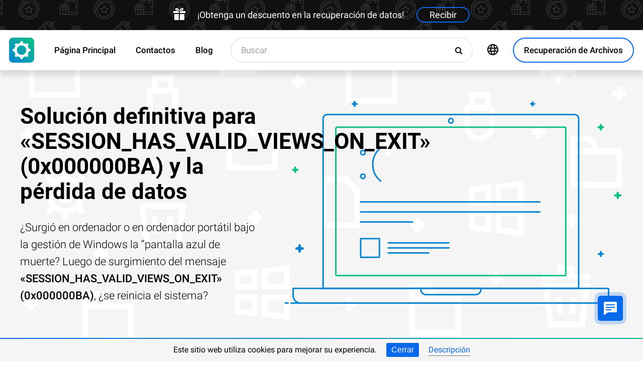

--- FILE ---
content_type: text/html; charset=UTF-8
request_url: https://odysoft.com/recuperacion-de-datos-despues-de-0x000000ba-bsod-error
body_size: 22847
content:
<!DOCTYPE html>

<html lang="es">

<head>
	<meta http-equiv="X-UA-Compatible" content="IE=edge">
	<meta charset="UTF-8" />
	<meta name="viewport" content="width=device-width, initial-scale=1">
	<title>Solución definitiva para «SESSION_HAS_VALID_VIEWS_ON_EXIT» (0x000000BA) y la pérdida de datos</title>
	<meta name="description" content="Si tu PC muestra la temida pantalla azul por el error ⭐ «SESSION_HAS_VALID_VIEWS_ON_EXIT» (0x000000BA), aquí te explicamos cómo restaurar tu sistema sin perder tus datos."><meta name="keywords" content="errores, BSoD"><meta name="robots" content="max-image-preview:large"><link rel="canonical" href="https://odysoft.com/recuperacion-de-datos-despues-de-0x000000ba-bsod-error"><link rel="amphtml" href="https://odysoft.com/recuperacion-de-datos-despues-de-0x000000ba-bsod-error?amp"><meta property="og:locale" content="es_ES"><meta property="og:type" content="website"><meta property="og:title" content="Solución definitiva para «SESSION_HAS_VALID_VIEWS_ON_EXIT» (0x000000BA) y la pérdida de datos"><meta name="twitter:title" content="Solución definitiva para «SESSION_HAS_VALID_VIEWS_ON_EXIT» (0x000000BA) y la pérdida de datos"><meta property="og:description" content="Si tu PC muestra la temida pantalla azul por el error ⭐ «SESSION_HAS_VALID_VIEWS_ON_EXIT» (0x000000BA), aquí te explicamos cómo restaurar tu sistema sin perder tus datos."><meta name="twitter:description" content="Si tu PC muestra la temida pantalla azul por el error ⭐ «SESSION_HAS_VALID_VIEWS_ON_EXIT» (0x000000BA), aquí te explicamos cómo restaurar tu sistema sin perder tus datos."><meta property="og:url" content="https://odysoft.com/recuperacion-de-datos-despues-de-0x000000ba-bsod-error"><meta property="twitter:url" content="https://odysoft.com/recuperacion-de-datos-despues-de-0x000000ba-bsod-error"><meta property="og:image" content="https://odysoft.com/wp-content/themes/builder/images/es/page-bsod/hetman-partition-recovery-2.jpg"><meta name="twitter:image" content="https://odysoft.com/wp-content/themes/builder/images/es/page-bsod/hetman-partition-recovery-2.jpg"><meta property="og:site_name" content="Hetman Software"><meta name="twitter:card" content="summary_large_image"><meta property="twitter:domain" content="https://odysoft.com">
		<script type="application/ld+json">
			[
		{
			"@context": "https://schema.org",
			"@type": "FAQPage",
			"mainEntity": [
		{
			"@type": "Question",
			"name": "📀 ¿El programa recupera datos después de reinstalar Windows o restablecer el computador a su estado inicial?",
			"acceptedAnswer": {
				"@type": "Answer",
				"text": "La utilidad está diseñada para recuperar datos de particiones eliminadas y discos particionados. Siga estos pasos: Anule la instalación de Windows o la operación de reinicio. Conecte la unidad a otro computador si no puede iniciar el sistema operativo. Use Análisis completo en todo su dispositivo físico para devolver datos de particiones eliminadas anteriormente. "
			}
		},
		{
			"@type": "Question",
			"name": "🖥️ ¿Puedo acceder a archivos en un disco duro virtual VMware, Hyper-V, VirtualBox?",
			"acceptedAnswer": {
				"@type": "Answer",
				"text": "Para conectar discos * .vmdk, * .vhdx, * .vdi, use el menú Herramientas - Montar disco. Después de conectarse, puede seleccionar este disco en el programa para análisis y recuperación de datos."
			}
		},
		{
			"@type": "Question",
			"name": "💽 Mi computadora no muestra un disco duro o una unidad USB externa. ¿Cómo copiar archivos?",
			"acceptedAnswer": {
				"@type": "Answer",
				"text": "El programa puede analizar un dispositivo fallido que falta en el Explorador de Windows. La lista de dispositivos físicos está debajo de la lista de particiones lógicas. Seleccione su unidad y espere a que se complete el análisis."
			}
		},
		{
			"@type": "Question",
			"name": "⌛ Si pago el programa ahora, ¿cuánto tiempo pasará antes de recibir mis datos de registro?",
			"acceptedAnswer": {
				"@type": "Answer",
				"text": "Depende del método de pago que utilice. Si realiza un pedido en línea con su tarjeta de crédito o PayPal, recibirá la clave de registro inmediatamente después del pago."
			}
		},
		{
			"@type": "Question",
			"name": " ¿Cuáles son los factores para una recuperación de datos exitosa?",
			"acceptedAnswer": {
				"@type": "Answer",
				"text": "Para una recuperación exitosa, debe abandonar el uso del dispositivo hasta que se recuperen completamente los archivos necesarios. Si se trata de una unidad externa, una tarjeta de memoria o una unidad flash, conéctela a la PC y analice utilizando el programa. Si los datos se eliminan como resultado de formatear el disco del sistema, reiniciar el sistema o reinstalar Windows, entonces detenga la instalación posterior del sistema y los programas. Conecte la unidad a otra computadora y realice una recuperación. Los archivos recuperados deben guardarse en otra unidad."
			}
		},
		{
			"@type": "Question",
			"name": "⏱️ ¿Cuánto tiempo lleva recuperar mis datos?",
			"acceptedAnswer": {
				"@type": "Answer",
				"text": "La recuperación de datos puede llevar mucho tiempo si trabaja con un disco de más de 1 terabyte. Las unidades defectuosas también se pueden escanear durante mucho tiempo. Sin embargo, en la mayoría de los casos, la recuperación lleva menos de 30 minutos."
			}
		}]
		},
	{
		"@context": "https://schema.org",
		"@type": "SoftwareApplication",
		"name": "Hetman Partition Recovery™",
		"softwareVersion": "5.1",		
		"description": "Programa para recuperar datos eliminados de cualquier dispositivo.",	
		"operatingSystem": "Windows 7, Windows 8, Windows 8.1, Windows 10, Windows 11, Windows Server 2008, Windows Server 2012, Windows Server 2016, Windows Server 2019",
		"applicationCategory": "UtilitiesApplication",
		"downloadUrl": "https://hetmanrecovery.com/download/hetman_partition_recovery.exe",
		"fileSize": "65 MB",
		
		"author": {
			"@type": "Organization",
			"name": "Hetman Software"
		},
		
		"aggregateRating": {
			"@type": "AggregateRating",
			"ratingValue": "5",
			"reviewCount": "1"
		},
		
		"offers": {
			"@type": "Offer",
			"priceCurrency": "USD",
			"price": "0",
			"url": "https://hetmanrecovery.com/es/hetman_partition_recovery_key.htm?license_type=home_edition"
		}				
	},
		{
			"@context": "https://schema.org",
			"@type": "Article",
			"headline": "Solución definitiva para «SESSION_HAS_VALID_VIEWS_ON_EXIT» (0x000000BA) y la pérdida de datos",
			"description": "Si tu PC muestra la temida pantalla azul por el error ⭐ «SESSION_HAS_VALID_VIEWS_ON_EXIT» (0x000000BA), aquí te explicamos cómo restaurar tu sistema sin perder tus datos.",
			"datePublished": "2020-08-01T11:55:00+03:00",
			"dateModified": "2025-10-26T09:25:09+02:00",
			"speakable":
			  {
			  "@type": "SpeakableSpecification",
			  "cssSelector": [
				"._lead_additional"
			  ]
			},
			"mainEntityOfPage": {
				"@type": "WebPage",
				"@id": "https://odysoft.com/recuperacion-de-datos-despues-de-0x000000ba-bsod-error"
			},
			
		"author": {
			"@type": "Person",
			"@id": "https://odysoft.com/es/author/raidel-arbelay-becerra",
			"name": "Raidel Arbelay Becerra",
			"description": "Raidel Arbelay Becerra es un escritor técnico de Hetman Software y la voz y la cara del canal de YouTube de Hetman Software: Recuperación de datos. Escribe artículos, tutoriales y reseñas en profundidad sobre el funcionamiento del software de la empresa con todo tipo de dispositivos de almacenamiento. Raidel trabajó como redactor técnico y traductor autónomo para varias agencias antes de unirse al equipo de Hetman Software. Aunque inicialmente se especializó en idiomas, Raidel siempre ha tenido interés por la tecnología, siempre lee con pasión todas las revistas de informática que encuentra y construye sus propios ordenadores. Gracias a su experiencia profesional y a sus conocimientos de redacción en el campo de las tecnologías de información, Raidel hace todo lo posible por crear vídeos de artículos esclarecedores que ayudan a la gente a utilizar eficazmente las últimas tecnologías para el trabajo, el entretenimiento y todo lo demás. En 1994 se graduó en ingeniería mecánica en el Instituto de Construcción de Maquinaria de Zaporizhzhya.", 
			"url": "https://odysoft.com/es/author/raidel-arbelay-becerra",
			"image": {
				"@type": "ImageObject",
				"url": "https://hetmanrecovery.com/pic/blog/raidel-arbelay-becerra.png",
				"height": "376",
				"width": "376"
			},
			"sameAs": ["https://www.youtube.com/channel/UCLSkib55Gf-TiXa1LVVs6hg", "https://www.facebook.com/raidel.cuba"]
		},
			
		"editor": {
			"@type": "Person",
			"@id": "https://odysoft.com/es/author/angel-villares",
			"name": "Angel Villares",
			"description": "Ángel Villares es autor y uno de los ingenieros informáticos de Hetman Software. Cuenta con casi 10 años de experiencia en el campo de la informática: administración y configuración de servidores, instalación de sistemas operativos y de diferentes programas informáticos, configuración de redes, seguridad de la información, implantación y asesoramiento en el uso de software especializado. Es un experto en el campo de la recuperación de datos, sistemas de archivos, dispositivos de almacenamiento y matrices RAID. Comenzó su carrera como administrador de sistemas en una gran agencia gubernamental. Aprovechó su experiencia para escribir artículos sobre temas informáticos. A lo largo de su carrera ha escrito numerosos artículos, tutoriales y reseñas sobre software, características y configuración de PC, dispositivos móviles, servidores y equipos de vídeo. Mientras sigue estudiando la tecnología informática, se complace en compartir sus nuevos descubrimientos con sus lectores.", 
			"url": "https://odysoft.com/es/author/angel-villares",
			"image": {
				"@type": "ImageObject",
				"url": "https://hetmanrecovery.com/pic/blog/angel.villares.png",
				"height": "376",
				"width": "376"
			},
			"sameAs": ["https://www.youtube.com/channel/UCLSkib55Gf-TiXa1LVVs6hg"]
		},
		
		"publisher": {
			"@type": "Organization",
			"@id": "https://hetmanrecovery.com/es/about.htm",
			"name": "Hetman Software",
			"logo": {
				"@type": "ImageObject",
				"url": "https://odysoft.com/pic/blog/cropped-logo-blue-white-600x600-180x180.png"
			}
		},
		"image": ["https://odysoft.com/wp-content/themes/builder/images/es/page-bsod/hetman-partition-recovery-2.jpg"]
		},
		{
			"@context": "https://schema.org",
			"@type": "CreativeWorkSeries",
			"name": "Solución definitiva para «SESSION_HAS_VALID_VIEWS_ON_EXIT» (0x000000BA) y la pérdida de datos",
			"aggregateRating": {
				"@type": "AggregateRating",
				"ratingValue": "5",
				"reviewCount": "2"
			}
		}]
		</script><link rel="preconnect" href="https://fonts.gstatic.com"><link rel="preload" href="https://fonts.gstatic.com/s/roboto/v20/KFOlCnqEu92Fr1MmSU5fCRc4AMP6lbBP.woff2" as="font" crossorigin="anonymous"><link rel="preload" href="https://fonts.gstatic.com/s/roboto/v20/KFOlCnqEu92Fr1MmSU5fABc4AMP6lbBP.woff2" as="font" crossorigin="anonymous"><link rel="preload" href="https://fonts.gstatic.com/s/roboto/v20/KFOlCnqEu92Fr1MmSU5fChc4AMP6lbBP.woff2" as="font" crossorigin="anonymous"><link rel="preload" href="https://fonts.gstatic.com/s/roboto/v20/KFOlCnqEu92Fr1MmSU5fBBc4AMP6lQ.woff2" as="font" crossorigin="anonymous"><link rel="preload" href="https://fonts.gstatic.com/s/roboto/v20/KFOmCnqEu92Fr1Mu72xKKTU1Kvnz.woff2" as="font" crossorigin="anonymous"><link rel="preload" href="https://fonts.gstatic.com/s/roboto/v20/KFOmCnqEu92Fr1Mu5mxKKTU1Kvnz.woff2" as="font" crossorigin="anonymous"><link rel="preload" href="https://fonts.gstatic.com/s/roboto/v20/KFOmCnqEu92Fr1Mu7GxKKTU1Kvnz.woff2" as="font" crossorigin="anonymous"><link rel="preload" href="https://fonts.gstatic.com/s/roboto/v20/KFOmCnqEu92Fr1Mu4mxKKTU1Kg.woff2" as="font" crossorigin="anonymous"><link rel="preload" href="https://fonts.gstatic.com/s/roboto/v20/KFOlCnqEu92Fr1MmEU9fCRc4AMP6lbBP.woff2" as="font" crossorigin="anonymous"><link rel="preload" href="https://fonts.gstatic.com/s/roboto/v20/KFOlCnqEu92Fr1MmEU9fABc4AMP6lbBP.woff2" as="font" crossorigin="anonymous"><link rel="preload" href="https://fonts.gstatic.com/s/roboto/v20/KFOlCnqEu92Fr1MmEU9fChc4AMP6lbBP.woff2" as="font" crossorigin="anonymous"><link rel="preload" href="https://fonts.gstatic.com/s/roboto/v20/KFOlCnqEu92Fr1MmEU9fBBc4AMP6lQ.woff2" as="font" crossorigin="anonymous"><link rel="preload" href="/wp-content/themes/soft/css/styles-google-fonts.css?ver=2" as="style"><link rel="stylesheet" id="styles-google-fonts"  href="/wp-content/themes/soft/css/styles-google-fonts.css?ver=2" type="text/css" media="all"><link rel="preload" href="/wp-content/themes/soft/fonts/icomoon.ttf?xnor0o" as="font" crossorigin="anonymous"><style>@font-face{font-family:"icomoon";src:url("/wp-content/themes/soft/fonts/icomoon.eot?xnor0o");src:url("/wp-content/themes/soft/fonts/icomoon.eot?xnor0o#iefix") format("embedded-opentype"),url("/wp-content/themes/soft/fonts/icomoon.ttf?xnor0o") format("truetype"),url("/wp-content/themes/soft/fonts/icomoon.woff?xnor0o") format("woff"),url("/wp-content/themes/soft/fonts/icomoon.svg?xnor0o#icomoon") format("svg");font-weight:normal;font-style:normal;font-display:block}</style><link rel="preload" href="/wp-content/themes/soft/css/styles.css?ver=119" as="style"><link rel="stylesheet" id="main-style-css"  href="/wp-content/themes/soft/css/styles.css?ver=119" type="text/css" media="all">	<link rel="shortcut icon" href="/favicon.ico" type="image/x-icon">
	<link rel="apple-touch-icon" href="/apple-touch-icon.png">
	<link rel="alternate" href="https://recoveryutility.com/fix-bsod-session-has-valid-views-on-exit-error" hreflang="en"><link rel="alternate" href="https://recoveryutility.com/fix-bsod-session-has-valid-views-on-exit-error" hreflang="x-default"><link rel="alternate" href="https://datenrettungtool.de/datenrettung-nach-bsod-0x000000BA-fehler" hreflang="de"><link rel="alternate" href="https://odysoft.com/recuperacion-de-datos-despues-de-0x000000ba-bsod-error" hreflang="es"><link rel="alternate" href="https://filerecovery.pl/fix-session-has-valid-views-on-exit-bsod-error" hreflang="pl"><link rel="alternate" href="https://datarecovery.in.ua/bsod-0x000000BA-data-recovery" hreflang="uk"><link rel="alternate" href="https://datarecovery.in.ua/ru/bsod-0x000000BA-data-recovery" hreflang="ru"><link rel="alternate" href="https://datarecoverytool.com.tr/fix-bsod-session-has-valid-views-on-exit-error" hreflang="tr"><link rel="alternate" href="https://datarecoverytool.it/fix-bsod-session-has-valid-views-on-exit-error" hreflang="it">

	
    <!--[if IE 9]>
		<link rel='stylesheet' href='/wp-content/themes/soft/css/bootstrap-ie9.min.css?ver=1' type='text/css' media='all' />
    <![endif]-->
</head>

<body class="_formatteddatarecovery_com" >
	
	<script>
				
window.addEventListener("load", function(event) {
	
				if (window.matchMedia("(max-width: 1023px)").matches) {					
				} else {
					
					var top_offset = document.getElementsByClassName('navbar')[0].offsetTop;

					
					back_to_top();	

					function back_to_top() {
						

							document.getElementsByClassName('_nav-arrow__back-to-top')[0].classList.toggle('d-none', (window.pageYOffset <= top_offset));
									
					}

					
					window.addEventListener('scroll', function() {

							back_to_top();	

					}); 
					
					
					var scrollPercentageContainer = document.getElementById('_nav-arrow__back-to-top-percent');

					
					function showPercentage(){

					var scrollPercentage = Math.trunc(document.documentElement.scrollTop / (document.body.clientHeight - window.innerHeight) * 100) + '%';

					scrollPercentageContainer.innerHTML = scrollPercentage;

					}

					
					showPercentage();

					
					document.addEventListener("scroll", showPercentage);					
				}
				

				
					
				cookie_panel_open();	

				function cookie_panel_open() {

						var panel_need = get_cookie_panel();

						document.getElementsByClassName('_cookie-bar')[0].classList.toggle('d-none', (panel_need == 1));

				}

				function set_cookie_panel(value) {

						var date = new Date();

						date.setTime(date.getTime() + (1000*24*60*60*1000));

						var expires = "; expires=" + date.toUTCString();

						document.cookie = "cookie_panel=" + value + expires + "; path=/";
				}

				function get_cookie_panel() {
						var nameEQ = "cookie_panel=";

						var ca = document.cookie.split(';');

						for(var i=0;i < ca.length;i++) {

										var c = ca[i];
										while (c.charAt(0)==' ') c = c.substring(1,c.length);
										if (c.indexOf(nameEQ) == 0) return c.substring(nameEQ.length,c.length);

						}

						return null;
				}

				document.getElementsByClassName('_close_button_cookie_panel')[0].addEventListener('click', cookie_panel_close);

				function cookie_panel_close() {

						set_cookie_panel(1);

						document.getElementsByClassName('_cookie-bar')[0].classList.toggle('d-none', true);

				}				
				
				
				var mobile_menu = document.getElementsByClassName('_navbar__menu-toggle')[0];
				var mobile_search = document.getElementsByClassName('_navbar__search-toggle')[0];

				function show_mobile_menu() {

						
						mobile_menu.classList.toggle( "_navbar__menu-toggle-active" );  

						
						mobile_search.classList.remove( "_navbar__search-toggle-active" ); 

						
						document.body.classList.toggle("no-scroll-y-mobile");

						
						document.getElementsByClassName('_navbar__extra-navigation')[0].classList.toggle("_navbar__mobile-navigation");

						
						document.getElementsByClassName('_navbar__search-bar')[0].classList.add("_navbar__search-bar-mobile-hidden");

						
						document.getElementsByClassName('_navbar__primary-menu')[0].classList.remove("_navbar__primary-menu-mobile-hidden");

						
						document.getElementsByClassName('_navbar__secondary-menu')[0].classList.remove("_navbar__secondary-menu-mobile-hidden");

						
						document.getElementsByClassName('_navbar__extra-navigation')[0].classList.remove("_navbar__mobile-search");		

						
						
				}

				mobile_menu.addEventListener('click', show_mobile_menu);

				function show_mobile_search() {

						
						mobile_search.classList.toggle( "_navbar__search-toggle-active" );  

						
						mobile_menu.classList.remove( "_navbar__menu-toggle-active" ); 

						
						document.body.classList.remove("no-scroll-y-mobile");

						
						document.getElementsByClassName('_navbar__extra-navigation')[0].classList.remove("_navbar__mobile-navigation");

						
						document.getElementsByClassName('_navbar__search-bar')[0].classList.remove("_navbar__search-bar-mobile-hidden");

						
						document.getElementsByClassName('_navbar__primary-menu')[0].classList.add("_navbar__primary-menu-mobile-hidden");

						
						document.getElementsByClassName('_navbar__secondary-menu')[0].classList.add("_navbar__secondary-menu-mobile-hidden");

						
						document.getElementsByClassName('_navbar__extra-navigation')[0].classList.toggle("_navbar__mobile-search");	

						
						
				}	

				mobile_search.addEventListener('click', show_mobile_search);
				
					
				var categories_main_menu = document.getElementsByClassName('_navbar__menu-item-mobile-arrow');

				for (let i = 0; i < categories_main_menu.length; i++) {

						categories_main_menu[i].addEventListener('click', function() {

										categories_main_menu[i].closest('._navbar__dropdown-show').getElementsByClassName('_navbar__dropdown')[0].classList.toggle("d-none");

						}); 

				}	
				
					
				function update_search_with(){

						if (window.matchMedia("(max-width: 1023px)").matches){

										document.getElementsByClassName('_navbar__search-bar')[0].style.cssText = 'width:100%';

						} else {

										var primary_secondary_menu_width = document.getElementsByClassName('_navbar__primary-menu')[0].offsetWidth + document.getElementsByClassName('_navbar__secondary-menu')[0].offsetWidth;

										document.getElementsByClassName('_navbar__search-bar')[0].style.cssText = 'width: calc(100% - ' + ( primary_secondary_menu_width + 35 ) + 'px)';

						}

				};

				update_search_with();
				
				
				
				var addEvent = function(object, type, callback) {

						if (object == null || typeof(object) == 'undefined') return;

						if (object.addEventListener) {

										object.addEventListener(type, callback, false);

						} else if (object.attachEvent) {

										object.attachEvent('on' + type, callback);

						} else {

										object['on'+type] = callback;

						}
				};	

				
				addEvent(window, 'resize', update_search_with);	
				
				
				function video_lazy_loading () {

					function create_video_iframe(video_src, parent_element) {

						var video_frame = document.createElement("iframe");
						video_frame.src = video_src; 
						video_frame.className = '_video-responsive-item';
						video_frame.setAttribute('frameborder', '0');
						video_frame.setAttribute('allowfullscreen', '');
						video_frame.setAttribute('allow', 'autoplay; clipboard-write; encrypted-media; picture-in-picture; web-share');
						video_frame.setAttribute('referrerpolicy', 'strict-origin-when-cross-origin');

						parent_element.innerHTML = video_frame.outerHTML;				  

					}

					var video_list = document.getElementsByClassName('_video_lazy_load');

					[].forEach.call(video_list, function(video) {

						var video_link = '//www.youtube.com/embed/' + video.dataset.video + '?feature=oembed&autoplay=1';

						if (video.dataset.picture == 0) {

							if (video.dataset.rutube == 1) {

							video_link = '//rutube.ru/play/embed/' + video.dataset.video;

							}

							if (video.dataset.dailymotion == 1) {

							video_link = '//www.dailymotion.com/embed/video/' + video.dataset.video;

							}

							create_video_iframe(video_link, video);

							} else {

								video.addEventListener('click', function() {

								create_video_iframe(video_link, video);			

							}); 				  

						}

					});


				}

				video_lazy_loading ();
				
				
				
				
				async function copyTextToClipboard(code) {

				try {

				await navigator.clipboard.writeText(code);

				console.log('Success copy to clipboard');

				} catch (err) {

				console.error('Copy to clipboard failed: ', err);

				};

				};

				
				String.prototype.allReplace = function(obj) {

				var retStr = this;

				for (var x in obj) {
				retStr = retStr.replace(new RegExp(x, 'g'), obj[x]);
				}

				return retStr;

				};

				var copy_code_buttons = document.querySelectorAll("._code-area button");

				[].forEach.call(copy_code_buttons, function(copy_code_button) {

				copy_code_button.addEventListener('click', function(event) {

				var formatted_code = copy_code_button.previousElementSibling.innerHTML.allReplace({ '&#91;':'[' , '&#93;':']' , '&lt;':'<' , '&gt;':'>' , '&nbsp;':'' , '<br>':'' , '&quot;':'"' , '<b>':'' , '</b>':'' , '&amp;':'&' , '&#x60;':'`' })

				copyTextToClipboard(formatted_code);

				var span = document.createElement("span");  

				span.textContent = copy_code_button.dataset.confirmation;

				copy_code_button.setAttribute("disabled", "disabled");

				copy_code_button.parentNode.appendChild(span);  

				setTimeout(function() {

				copy_code_button.parentNode.lastElementChild.remove();
				copy_code_button.removeAttribute("disabled", "disabled");

				}, 600);

				});	

				});
				



function open_chat_window(url, data) {
    
    let form = document.createElement('form');
    form.method = 'POST';
    form.action = url;
    form.target = '_blank'; 

    
    for (let key in data) {
        if (data.hasOwnProperty(key)) {
            let input = document.createElement('input');
            input.type = 'hidden';
            input.name = key;
            input.value = data[key];
            form.appendChild(input);
        }
    }

    
    document.body.appendChild(form);
    form.submit();
    document.body.removeChild(form);
}		

  const el = document.querySelector('.my-live-chat');
  if (el) {
    el.addEventListener('click', function () {
      open_chat_window('https://odysoft.com/chat.htm', {lang: el.dataset.lang, id: el.dataset.id});
    });
  }
		
}, false);

</script>	

	<nav class="nav-wrapper nav-wrapper-active">

		<div class="navbar navbar_sticky">

		<div id="HOLIDAY_BANNER_ID" data-language="2" data-discounts-gifts="¡Obtenga un descuento en la recuperación de datos!" data-holiday-class="_header-banner_black-friday" data-url="/recuperacion-de-datos-despues-de-0x000000ba-bsod-error" class="_header-banner" onclick="window.open('/hetman_redirect/hetman_data_recovery_pack_key.htm', '_blank')" rel="nofollow">
	<div class="_header-banner__wrapper _header-banner_black-friday">
		  <div class="_header-banner__container">
            <span class="_header-banner__icon">
                <svg width="24" height="24" viewBox="0 0 24 24">
                    <path d="M11 24h-9v-12h9v12zm0-18h-11v4h11v-4zm2 18h9v-12h-9v12zm0-18v4h11v-4h-11zm4.369-6c-2.947 0-4.671 3.477-5.369 5h5.345c3.493 0 3.53-5 .024-5zm-.796 3.621h-2.043c.739-1.121 1.439-1.966 2.342-1.966 1.172 0 1.228 1.966-.299 1.966zm-9.918 1.379h5.345c-.698-1.523-2.422-5-5.369-5-3.506 0-3.469 5 .024 5zm.473-3.345c.903 0 1.603.845 2.342 1.966h-2.043c-1.527 0-1.471-1.966-.299-1.966z"/>
                </svg>
            </span>   
			<span class="_header-banner__holiday">¡Obtenga un descuento en la recuperación de datos!</span>
            <span class="_header-banner__button">Recibir</span>
		</div>         
	</div>
</div>
			<div class="_navbar__wrapper clearfix">
				<div class="_navbar__base-navigation clearfix">

					<div class="_navbar__logo">
						<a href="https://odysoft.com/" title="Principal"></a>
					</div>

					<div class="_navbar__triggers">
						<ul>
							<li class="_navbar__search-toggle">
								<a class="_navbar__search-link" href="javascript:void(0)" title="Buscar">
									<span class="_navbar__icon-search icon-search"></span>
								</a>
							</li>
							<li class="_navbar__download-base-url">
								<div class="_navbar__download-base-link" onclick="window.open('/hetman_redirect/es/', '_blank')">
									<span class="_navbar__icon-download-base icon-download"></span>
								</div>
							</li>
							<li class="_navbar__menu-toggle">
								<a class="_navbar__menu-link" href="javascript:void(0)" title="Inicio rápido">
									<span class="_navbar__icon-menu icon-menu"></span>
								</a>
							</li>
						</ul>
					</div>

				</div>

				<div class="_navbar__extra-navigation clearfix">

				<div class="_navbar__primary-menu"><ul id="menu-es_main" class="menu"><li id="menu-item-35385" class="menu-item menu-item-type-post_type menu-item-object-page menu-item-home current-page-ancestor menu-item-35385 _navbar__menu-item"><a href="https://odysoft.com/" class="_navbar__menu-item-link">Página Principal</a></li>
<li id="menu-item-35386" class="menu-item menu-item-type-post_type menu-item-object-page menu-item-35386 _navbar__menu-item"><a href="https://odysoft.com/contact.htm" class="_navbar__menu-item-link">Contactos</a></li>
<li id="menu-item-35387" class="menu-item menu-item-type-taxonomy menu-item-object-category menu-item-35387 _navbar__menu-item"><a href="https://odysoft.com/recovery_news/" class="_navbar__menu-item-link">Blog</a></li>
</ul></div>
        <div class="_navbar__secondary-menu">
            <ul class="menu">

                
        <li class="_navbar__languages-button _navbar__dropdown-show">
            <a class="_navbar__languages-link _navbar__languages-toggle">
                <span class="_navbar__icon-language icon-language"></span>
                <span class="_navbar__text-language">Idiomas</span>
            </a>
            <a class="_navbar__menu-item-mobile-arrow" href="javascript:void(0)"></a>
            <div class="_navbar__dropdown _navbar__languages d-none d-lg-block">
                <ul>
                    
        <li class="_navbar__dropdown-item">
            <a href="https://recoveryutility.com/fix-bsod-session-has-valid-views-on-exit-error" class="_navbar__dropdown-item-link">Inglés</a>
        </li>
    
        <li class="_navbar__dropdown-item">
            <a href="https://datenrettungtool.de/datenrettung-nach-bsod-0x000000BA-fehler" class="_navbar__dropdown-item-link">Alemán</a>
        </li>
    
        <li class="_navbar__dropdown-item">
            <a href="https://filerecovery.pl/fix-session-has-valid-views-on-exit-bsod-error" class="_navbar__dropdown-item-link">Polaco</a>
        </li>
    
        <li class="_navbar__dropdown-item">
            <a href="https://datarecovery.in.ua/bsod-0x000000BA-data-recovery" class="_navbar__dropdown-item-link">Ucraniano</a>
        </li>
    
        <li class="_navbar__dropdown-item">
            <a href="https://datarecovery.in.ua/ru/bsod-0x000000BA-data-recovery" class="_navbar__dropdown-item-link">Ruso</a>
        </li>
    
        <li class="_navbar__dropdown-item">
            <a href="https://datarecoverytool.com.tr/fix-bsod-session-has-valid-views-on-exit-error" class="_navbar__dropdown-item-link">Turco</a>
        </li>
    
        <li class="_navbar__dropdown-item">
            <a href="https://datarecoverytool.it/fix-bsod-session-has-valid-views-on-exit-error" class="_navbar__dropdown-item-link">Italiano</a>
        </li>
    
                </ul>
            </div>
        </li>
    

                <li class="_navbar__download-button">
                    <div onclick="window.open('/hetman_redirect/es/', '_blank')" class="_navbar__download-link">
                        <span class="_navbar__icon-download icon-download"></span>
                        <span class="_navbar__text-download">Recuperación de Archivos</span>
                    </div>
                </li>

            </ul>
        </div>
    
				<div class="_navbar__search-bar">
					<div class="_navbar__search-form">
						<form action="https://odysoft.com/">
	<input class="_navbar__search-input" type="search" placeholder="Buscar" value="" name="s" id="s">
	<input type="hidden" name="post_type" value="post">
	<input type="hidden" name="cat" value="2">	
	<button class="_navbar__search-button" name="search" aria-label="Buscar">
		<span class="_navbar__icon-search icon-search"></span>
	</button>
</form>					</div>
				</div>

				</div>
			</div>

		</div>
	</nav>
<article>

        <div class="_fluid-wrapper _fluid-wrapper_gray-devices pt-8 pt-lg-6 pb-8 pb-lg-6">
            <div class="container-fluid _wrapper"> 
                <div class="row clearfix align-items-center">
                    <div class="col-lg-5">
                        <div class="mb-3">
                            <h1 class="_title_3xl">Solución definitiva para «SESSION_HAS_VALID_VIEWS_ON_EXIT» (0x000000BA) y la pérdida de datos</h1>
                        </div>
                        <div class="mb-6 mb-lg-0">
                            <p class="_lead_additional">¿Surgió en ordenador o en ordenador portátil bajo la gestión de Windows la “pantalla azul de muerte? Luego de surgimiento del mensaje <b>«SESSION_HAS_VALID_VIEWS_ON_EXIT» (0x000000BA)</b>, ¿se reinicia el sistema?</p>
                        </div>
                    </div>
                    <div class="col-lg-7">
                    <!-- Основной контент -->
                    
    
        <div class="mb-0 position-relative">
            <img src="/wp-content/themes/soft/img/mirrors/bsod.svg" width="251" height="150" alt="Solución definitiva para «SESSION_HAS_VALID_VIEWS_ON_EXIT» (0x000000BA) y la pérdida de datos">
        </div>

    
                    </div>
                </div>
                <!-- Дополнительная информация -->
                   
            </div>
        </div>
        <!-- Призыв скачать -->
        

        <div class="_fluid-wrapper _fluid-wrapper_gradient pt-8 pt-lg-10 pb-8 pb-lg-10">
            <div class="container-fluid _wrapper"> 
                <div class="row clearfix">
                    <div class="col-12">
                        <div class="text-center">
                            <span class="d-block d-md-inline">
                                <a class="_button _button_big-hollow-white-bubble" href="/hetman_redirect/es/download.htm" rel="noindex,nofollow">
                                    <span class="_button__icon icon-download"></span>
                                    <span class="_button__text">Recuperar Datos</span>
                                </a>
                            </span>
                        </div>
                    </div>
                </div>
            </div>
        </div>

    
        <!-- План -->
        

    

        <div class="_fluid-wrapper _fluid-wrapper_b-border pt-8 pt-lg-10 pb-8 pb-lg-10">
            <div class="container-fluid _wrapper"> 
                <div class="row clearfix">
                    <div class="col-12">
                        <div class="mb-3">
                            <h2 class="_title_2xl">Como eliminar "SESSION_HAS_VALID_VIEWS_ON_EXIT" (0x000000BA)?</h2>
                        </div>
                        <div class="mb-8">
                            <p class="_lead_additional"></p>
                        </div>
                    </div>
                </div>
                <!-- Основной контент -->
                
    
        <div class="row clearfix">
            <div class="col-lg-9">
                <article class="_post-content _post-builder-content" id="post-content">
                    
                    <p class="_list-control"><label class="_list-control__title" for="_list-control__toggle"><b>Contenido</b></label></p>
                    <input class="_list-control__check" type="checkbox" id="_list-control__toggle">
                    <ul>
    <li><a href="#plan_1">¿Cuáles son las causas comunes del error «0x000000BA SESSION_HAS_VALID_VIEWS_ON_EXIT»?</a></li>
    <li><a href="#plan_2">Recupere los archivos eliminados</a></li>
    <li><a href="#plan_3">Inicie el ordenador en el “régimen seguro”</a></li>
    <li><a href="#plan_4">Actualice el conductor a través del Administrador de dispositivos</a></li>
    <li><a href="#plan_5">Utilice sfc/scannow para la verificación de todos los archivos del sistema</a></li>
    <li><a href="#plan_6">Verifique el disco con Windows, buscando la presencia de errores con el comando chkdsk c: /f</a></li>
    <li><a href="#plan_7">Utilice el régimen de compatibilidad con una versión antigua de Windows</a></li>
    <li><a href="#plan_8">Deshabilite los programas sobrantes del inicio de Windows</a></li>
    <li><a href="#plan_9">Comuníquese con el servicio de atención de Windows</a></li>
    <li><a href="#plan_10">Instale las últimas actualizaciones del sistema</a></li>
    <li><a href="#plan_11">Inicie la verificación del sistema en busca de los virus</a></li>
    <li><a href="#plan_12">Ejecute la verificación de la memoria operativa</a></li>
    <li><a href="#plan_13">Realice la instalación “pura” de Windows.</a></li>
</ul>

<h3 id="plan_1">¿Cuáles son las causas comunes del error «<b>0x000000BA SESSION_HAS_VALID_VIEWS_ON_EXIT</b>»?<a href="#plan_1" class="_inner-ico" title="¿Cuáles son las causas comunes del error «0x000000BA SESSION_HAS_VALID_VIEWS_ON_EXIT»?"></a></h3><p>El error "<b>0x000000BA SESSION_HAS_VALID_VIEWS_ON_EXIT</b>" suele estar relacionado con problemas en el sistema operativo Windows. Algunas de las causas comunes de este error pueden ser:</p><ol><li>Problemas con los controladores de dispositivos: Los controladores desactualizados, corruptos o incompatibles pueden causar este error.</li><li>Problemas de hardware: Fallos en el hardware como la memoria RAM defectuosa, discos duros dañados o problemas en la tarjeta gráfica pueden provocar este error.</li><li>Conflictos de software: La instalación de programas incompatibles o la presencia de malware en el sistema pueden causar este error.</li><li>Problemas en el registro de Windows: Errores en el registro de Windows pueden causar conflictos que lleven a este error.</li><li>Actualizaciones fallidas: Si una actualización de Windows no se ha instalado correctamente, puede causar este error.</li></ol><p>Para resolver este problema, se recomienda realizar las siguientes acciones:</p><ul><li>Actualizar los controladores de dispositivos.</li><li>Realizar un escaneo completo del sistema en busca de malware.</li><li>Verificar la integridad de la memoria RAM y otros componentes de hardware.</li><li>Realizar una limpieza del registro de Windows.</li><li>Desinstalar programas recientemente instalados que puedan estar causando conflictos.</li><li>Realizar una restauración del sistema a un punto anterior en el tiempo.</li></ul>

<p>También:</p>

<ul>
    <li><p>en el disco rígido del ordenador o del ordenador portátil falta espacio libre. Para el funcionamiento correcto del sistema operativo Windows 10 en el disco del sistema debe haber 2-10 GB libres.</p></li>
    <li><p>en el ordenador fue establecido un BIOS incompatible o fue dañada la inserción.</p></li>
    <li><p>están instalados los conductores de equipos incompatibles con el sistema operativo.</p></li>
    <li><p>registro Windows fue dañado o eliminado. Capaz que a consecuencia de limpieza fueron eliminadas las llaves del sistema del registro.</p></li>
    <li><p>el software antiviral o los virus informáticos pueden bloquear los archivos del sistema o eliminar las llaves importantes del registro.</p></li>
    <li><p>en consecuencia de los errores en la función del programa para el copiado de reserva.</p></li>
    <li><p>En consecuencia de actualización del sistema operativo de Windows.</p></li>
</ul>
<p>Más información sobre cómo corregir el <b>0x000000BA</b>: <b>«SESSION_HAS_VALID_VIEWS_ON_EXIT»</b> en Windows 11, Windows 10, Windows 8.1, Windows Server 2012, Windows 8, Windows Home Server 2011, Windows 7 (Seven), Windows Small Business Server, Windows Server 2008, Windows Home Server, Windows Vista, Windows XP, Windows 2000, Windows NT.</p>

<p><b>Aquí siguen unos modos de corrección del error «SESSION_HAS_VALID_VIEWS_ON_EXIT»:</b></p>

<h3 id="plan_2">Recupere los archivos eliminados<a href="#plan_2" class="_inner-ico" title="Recupere los archivos eliminados"></a></h3>
<p>A menudo el surgimiento de los errores BSoD lleva a la pérdida de los archivos importantes. Bloqueo de los archivos por los virus informáticos, errores en la función de los programas para el copiado de reserva, lesión o regrabación de los archivos de sistema, errores del sistema de archivos o existencia de los sectores rotos del disco – es una lista para nada completa de las causas para la eliminación de los datos.</p>
<p>Corrección de los errores correspondientes restaurará la capacidad funcional del dispositivo, pero no siempre restaurará archivos lesionados o perdidos. No siempre hay oportunidad de eliminar uno u otro error sin formateo del disco o instalación pura del sistema operativo lo que también podrá provocar la pérdida de los archivos.</p>

<div id="post-download">
    
			<div class="_product-insert _product_partition-recovery">
				<div class="_product-insert__box">
					<div class="_product-insert__img"></div>
				</div>
				<div class="_product-insert__txt">
					<div class="_product-insert__title"><span class="_product-insert__title-href" onclick="window.open('/hetman_redirect/es/hard-drive-data-recovery-software', '_blank')" >Partition Recovery™ 5.1</span></div>
					<div class="_product-insert__info">Programa para recuperar datos eliminados de cualquier dispositivo.</div>
				</div>
				<div class="_product-insert__btn">
					<div class="_product-insert__btn-href" onclick="window.open('/hetman_redirect/es/hetman_partition_recovery_download.htm', '_blank')" >Descargar</div>
				</div>
			</div>
</div>

<p><span onclick="window.open('/hetman_redirect/download/hetman_partition_recovery.exe', '_blank')" class="_external-ico ahref">Descargue gratuitamente</span> y escanee su dispositivo con la ayuda de <b>Hetman Partition Recovery</b>. Conozca <span onclick="window.open('/hetman_redirect/es/hard-drive-data-recovery-software', '_blank')" class="_external-ico ahref">las posibilidades del programa</span> e <span onclick="window.open('/hetman_redirect/es/how-to-recover-deleted-hard-drive-ssd-partitions', '_blank')" class="_external-ico ahref">instrucción de paso a paso</span>.</p>
<div itemscope itemtype="https://schema.org/ImageObject"><picture><source srcset="/wp-content/themes/builder/images/es/page-bsod/hetman-partition-recovery.webp" type="image/webp"><img src="/wp-content/themes/builder/images/es/page-bsod/hetman-partition-recovery.jpg" alt="Recupere los Archivos Eliminados tras SESSION_HAS_VALID_VIEWS_ON_EXIT" title="Recupere los Archivos Eliminados tras SESSION_HAS_VALID_VIEWS_ON_EXIT" loading="lazy"  class="lg-img" width="889" height="653" itemprop="contentUrl"></picture><meta itemprop="name" content="Recupere los Archivos Eliminados tras SESSION_HAS_VALID_VIEWS_ON_EXIT"></div>

<h3 id="plan_3">Inicie el ordenador en el “régimen seguro”<a href="#plan_3" class="_inner-ico" title="Inicie el ordenador en el “régimen seguro”"></a></h3>

<p>Si el error <b>«SESSION_HAS_VALID_VIEWS_ON_EXIT» (0x000000BA)</b> surge en el momento de carga de Windows y bloquea cualquier posibilidad de trabajo con el sistema, trate de iniciar el ordenador en el <b>“régimen seguro”</b>. Este régimen está destinado al diagnóstico del sistema operativo (SO en adelante), pero el funcional de Windows a la vez está muy limitado. El <b>“régimen seguro”</b> hay que utilizar solamente cuando en el caso contrario, el trabajo con el sistema esté bloqueado.</p>

<div itemscope itemtype="https://schema.org/ImageObject"><picture><source srcset="/wp-content/themes/builder/images/es/page-bsod/start-safe-mode.webp" type="image/webp"><img src="/wp-content/themes/builder/images/es/page-bsod/start-safe-mode.jpg" alt="SESSION_HAS_VALID_VIEWS_ON_EXIT 0x000000BA: Inicie el ordenador en el “régimen seguro”" title="SESSION_HAS_VALID_VIEWS_ON_EXIT 0x000000BA: Inicie el ordenador en el “régimen seguro”" loading="lazy"  class="lg-img" width="796" height="425" itemprop="contentUrl"></picture><meta itemprop="name" content="SESSION_HAS_VALID_VIEWS_ON_EXIT 0x000000BA: Inicie el ordenador en el “régimen seguro”"></div>
<p>Para iniciar el régimen seguro, haga lo siguiente:</p>


<ol>
				<li><p>Pase al menú <b>Inicio</b> y elija <b>Parámetros</b>.</p></li>
				<li><p>En la ventana abierta de parámetros pase al menú <b>Actualización y Seguridad</b> y elija el apartado <b>Recuperación</b>.</p></li>
				<li><p>En el apartado <b>Recuperación</b> busque <b>Variantes particulares de carga</b> y apriete el botón <b>Reiniciar ahora</b>.</p></li>
				<li><p>Luego de esto Windows se reiniciará y ofrecerá elegir una acción siguiente. Elija <b>Búsqueda</b> y eliminación de defectos.</p></li>
				<li><p>En el menú <b>Búsqueda</b> y eliminación de defectos haga clic en <b>Parámetros adicionales</b>, <b>Parámetros de carga en adelante</b>.</p></li>
				<li><p>En adelante Windows le notificará acerca de que se podrá reiniciar al ordenador con el uso de los parámetros adicionales de carga, uno de los cuales – <b>Iniciar el régimen seguro</b>. Apriete <b>Reiniciar</b>.</p></li>
				<li><p>Luego del reinicio elija <b>Iniciar el régimen seguro</b>, apretando la tecla <b>F4</b>.</p></li>
</ol>

<div class="_video-responsive-16by9 _video_lazy_load" data-video="bZGXA6U4YXQ" data-title="How to Boot Windows 10 in Safe Mode (All Methods)" data-rutube="0" data-dailymotion="0" data-picture="1">
				<div class="_video-responsive-item">
					<div class="_video-responsive-preview">
						<div class="_video-responsive__text-label">
							<span class="_video-responsive__text-label-ico icon-video"></span>
							<span>Ir a ver</span>
						</div>
						<picture>
							<source media="(min-width: 768px)" srcset="/pic/youtube/youtube-1280.webp" type="image/webp">
							<source media="(min-width: 0)" srcset="/pic/youtube/youtube-640.webp" type="image/webp">
							<img src="/pic/youtube/youtube-1280.jpg" alt="How to Boot Windows 10 in Safe Mode (All Methods)" loading="lazy" width="1280" height="720" class="lg-img">
						</picture>
					</div>
				</div>
			</div>
			<p class="_video-caption">
				<span class="_video-caption-ico icon-video"></span>
				<span><a href="https://www.youtube.com/watch?v=bZGXA6U4YXQ" target="_blank" rel="nofollow noopener" class="_external-ico">How to Boot Windows 10 in Safe Mode (All Methods)</a></span>
			</p>

<h3 id="plan_4">Actualice el conductor a través del Administrador de dispositivos<a href="#plan_4" class="_inner-ico" title="Actualice el conductor a través del Administrador de dispositivos"></a></h3>
<p>¿Ha instalado Usted un hardware nuevo en el ordenador? Tal vez Usted empezó utilizar un dispositivo USB nuevo con su ordenador. Esto podría provocar el error <b>«SESSION_HAS_VALID_VIEWS_ON_EXIT»</b>. Si Usted ha instalado el conductor del dispositivo, utilizando el disco que se provee junto con él, o utilizaba el conductor de un sitio diferente del de Miscrosoft, en este caso la causa está en él. Usted tendrá que actualizar el conductor del dispositivo para eliminar el problema.</p>
<div itemscope itemtype="https://schema.org/ImageObject"><picture><source srcset="/wp-content/themes/builder/images/es/page-bsod/update-driver.webp" type="image/webp"><img src="/wp-content/themes/builder/images/es/page-bsod/update-driver.jpg" alt="SESSION_HAS_VALID_VIEWS_ON_EXIT 0x000000BA: Actualice el conductor a través del Administrador de dispositivos" title="SESSION_HAS_VALID_VIEWS_ON_EXIT 0x000000BA: Actualice el conductor a través del Administrador de dispositivos" loading="lazy"  class="lg-img" width="781" height="572" itemprop="contentUrl"></picture><meta itemprop="name" content="SESSION_HAS_VALID_VIEWS_ON_EXIT 0x000000BA: Actualice el conductor a través del Administrador de dispositivos"></div>
<p>Usted puede hacerlo manualmente en el Administrador de dispositivos de Windows. Realice las instrucciones siguientes para esto:</p>
<ol>
				<li><p>Apriete el botón <b>Windows</b>, luego introduzca <b>Administrador de dispositivos</b> desde el teclado.</p></li>
				<li><p>Elija el <b>Administrador de dispositivos</b> desde la lista.</p></li>
				<li><p>Observe la lista de categorías de dispositivos, apriete la flecha al lado de categoría de su dispositivo nuevo. El conductor puede ser marcado con un triángulo amarillo.</p></li>
				<li><p>Haga clic con el botón derecho del ratón sobre el <b>nombre de dispositivo</b> y apriete <b>Actualizar el conductor</b>.</p></li>
				<li>
								<p>Luego se abrirá la ventana del <b>Máster de actualización de los conductores</b> con dos opciones:</p>
								<ul>
												<li>
                                                    <p><b>Búsqueda automática de los conductores actualizados</b>. Windows verificará la presencia del conductor más conveniente para este dispositivo en el régimen automático.</p>
												</li>
												<li>
                                                    <p><b>Ejecutar la búsqueda de los conductores en este ordenador</b>. Utilice esta opción para indicar independientemente los archivos SO del conductor.</p>
												</li>
								</ul>
				</li>
</ol>
<p>Reinicie el ordenador luego de instalación del conductor.</p>

<h3 id="plan_5">Utilice sfc/scannow para la verificación de todos los archivos del sistema<a href="#plan_5" class="_inner-ico" title="Utilice sfc/scannow para la verificación de todos los archivos del sistema"></a></h3>

<p>Daño o regrabación de los archivos del sistema puede provocar el error <b>«SESSION_HAS_VALID_VIEWS_ON_EXIT»</b>. Instrucción <b>sfc</b> busca archivos dañados del sistema de Windows y los reemplaza.</p>
<div itemscope itemtype="https://schema.org/ImageObject"><picture><source srcset="/wp-content/themes/builder/images/es/page-bsod/run-sfc-scannow.webp" type="image/webp"><img src="/wp-content/themes/builder/images/es/page-bsod/run-sfc-scannow.jpg" alt="SESSION_HAS_VALID_VIEWS_ON_EXIT 0x000000BA: Utilice sfc/scannow para la verificación de todos los archivos del sistema" title="SESSION_HAS_VALID_VIEWS_ON_EXIT 0x000000BA: Utilice sfc/scannow para la verificación de todos los archivos del sistema" loading="lazy"  class="xs-img" width="499" height="334" itemprop="contentUrl"></picture><meta itemprop="name" content="SESSION_HAS_VALID_VIEWS_ON_EXIT 0x000000BA: Utilice sfc/scannow para la verificación de todos los archivos del sistema"></div>
<ol>
				<li><p>Apriete el botón <b>Windows</b>, luego introduzca <b>cmd</b> desde el teclado.</p></li>
				<li><p>Con el botón derecho del ratón haga clic al <b>CMD</b> e inicie en el <b>nombre del adminidtrador</b>.</p></li>
				<li><p>En la ventana de la línea de comandos introduzca <b>sfc /scannow</b> y apriete <b>Enter</b>.</p></li>
</ol>
<p>Este proceso puede ocupar unos minutos.</p>

<div class="_video-responsive-16by9 _video_lazy_load" data-video="t3i0H2ar1rg" data-title="How to Recover Windows 10, 8, 7 System Files (SFC, DISM)" data-rutube="0" data-dailymotion="0" data-picture="1">
				<div class="_video-responsive-item">
					<div class="_video-responsive-preview">
						<div class="_video-responsive__text-label">
							<span class="_video-responsive__text-label-ico icon-video"></span>
							<span>Ir a ver</span>
						</div>
						<picture>
							<source media="(min-width: 768px)" srcset="/pic/youtube/youtube-1280.webp" type="image/webp">
							<source media="(min-width: 0)" srcset="/pic/youtube/youtube-640.webp" type="image/webp">
							<img src="/pic/youtube/youtube-1280.jpg" alt="How to Recover Windows 10, 8, 7 System Files (SFC, DISM)" loading="lazy" width="1280" height="720" class="lg-img">
						</picture>
					</div>
				</div>
			</div>
			<p class="_video-caption">
				<span class="_video-caption-ico icon-video"></span>
				<span><a href="https://www.youtube.com/watch?v=t3i0H2ar1rg" target="_blank" rel="nofollow noopener" class="_external-ico">How to Recover Windows 10, 8, 7 System Files (SFC, DISM)</a></span>
			</p>

<h3 id="plan_6">Verifique el disco con Windows, buscando la presencia de errores con el comando chkdsk c: /f<a href="#plan_6" class="_inner-ico" title="Verifique el disco con Windows, buscando la presencia de errores con el comando chkdsk c: /f"></a></h3>

<p>Capaz que a la pantalla azul con <b>«SESSION_HAS_VALID_VIEWS_ON_EXIT»</b> llevó el error del sistema de archivos o existencia de los sectores rotos del disco. Instrucción <b>CHKDSK</b> verifica el disco acerca de existencia de los errores del sistema de archivos y sectores rotos. Utilización del parámetro <b>/f</b> hará que el programa corrija automáticamente los errores encontrados en el disco, y el parámetro <b>/r</b> permite descubrir y “corregir” sectores problemáticos del disco. Para su inicio siga a las instrucciones:</p>

<div itemscope itemtype="https://schema.org/ImageObject"><picture><source srcset="/wp-content/themes/builder/images/es/page-bsod/run-chkdsk.webp" type="image/webp"><img src="/wp-content/themes/builder/images/es/page-bsod/run-chkdsk.jpg" alt="SESSION_HAS_VALID_VIEWS_ON_EXIT 0x000000BA: Verifique el disco con Windows, buscando la presencia de errores con el comando chkdsk c: /f" title="SESSION_HAS_VALID_VIEWS_ON_EXIT 0x000000BA: Verifique el disco con Windows, buscando la presencia de errores con el comando chkdsk c: /f" loading="lazy"  class="xs-img" width="499" height="334" itemprop="contentUrl"></picture><meta itemprop="name" content="SESSION_HAS_VALID_VIEWS_ON_EXIT 0x000000BA: Verifique el disco con Windows, buscando la presencia de errores con el comando chkdsk c: /f"></div>
<ol>
				<li><p>Apriete el botón <b>Windows</b>, luego introduzca <b>CMD</b> desde el teclado.</p></li>
				<li><p>Con el botón derecho del ratón haga clic al <b>CMD</b> e inicie en el nombre del <b>administrador</b>.</p></li>
				<li><p>En la ventana de la línea de comandos introduzca <b>chkdsk c: /f</b> y apriete <b>Enter</b> (utilice la letra del disco donde esté instalado SO).</p></li>
</ol>
<p>Espere la finalización del proceso y reinicie el ordenador.</p>

<h3 id="plan_7">Utilice el régimen de compatibilidad con una versión antigua de Windows<a href="#plan_7" class="_inner-ico" title="Utilice el régimen de compatibilidad con una versión antigua de Windows"></a></h3>

<p>BSOD con el código <b>«SESSION_HAS_VALID_VIEWS_ON_EXIT»</b> puede provocar el software “antiguo”. Si el error aparece luego del inicio del programa, entonces la utilización del régimen de compatibilidad de Windows liberará de la aparición del error. Para eliminar el problema siga a las instrucciones siguientes:</p>
<div itemscope itemtype="https://schema.org/ImageObject"><picture><source srcset="/wp-content/themes/builder/images/es/page-bsod/start-compatibility-mode.webp" type="image/webp"><img src="/wp-content/themes/builder/images/es/page-bsod/start-compatibility-mode.jpg" alt="SESSION_HAS_VALID_VIEWS_ON_EXIT 0x000000BA: Utilice el régimen de compatibilidad con una versión antigua de Windows" title="SESSION_HAS_VALID_VIEWS_ON_EXIT 0x000000BA: Utilice el régimen de compatibilidad con una versión antigua de Windows" loading="lazy"  class="xs-img" width="569" height="212" itemprop="contentUrl"></picture><meta itemprop="name" content="SESSION_HAS_VALID_VIEWS_ON_EXIT 0x000000BA: Utilice el régimen de compatibilidad con una versión antigua de Windows"></div>
<ol>
				<li>
                    <p>Busque el archivo del programa que se realiza, él tiene extensión <b>.exe</b> y haga clic a él con el botón derecho del ratón.</p>
				</li>
				<li><p>En el menú del contexto indique <b>Corrección de problemas con la compatibilidad</b>.</p></li>
				<li>
								<p>En tercer paso aparecerá la ventana <b>Eliminaciones de problemas con la compatibilidad</b>. Le serán accesibles dos regímenes del diagnóstico:</p>
								<ul>
												<li>
																<p><b>Utilizar parámetros recomendados.</b> Elija esta variante para el inicio de prueba del programa con la utilización de los parámetros recomendados de la compatibilidad.</p>
												</li>
												<li>
																<p><b>Diagnótico del programa</b>. Elija esta variante para la elección de parámetros de la compatibilidad en virtud de los problemas descubiertos.</p>
												</li>
								</ul>
				</li>
				<li><p>Luego de ejercicio de pruebas con versiones diferentes de Windows y parámetros del inicio, guarde parámetros para el programa.</p></li>
</ol>

<div itemscope itemtype="https://schema.org/ImageObject"><picture><source srcset="/wp-content/themes/builder/images/es/page-bsod/compatibility-mode.webp" type="image/webp"><img src="/wp-content/themes/builder/images/es/page-bsod/compatibility-mode.jpg" alt="SESSION_HAS_VALID_VIEWS_ON_EXIT 0x000000BA: Configuración del modo de compatibilidad" title="SESSION_HAS_VALID_VIEWS_ON_EXIT 0x000000BA: Configuración del modo de compatibilidad" loading="lazy"  class="xs-img" width="571" height="440" itemprop="contentUrl"></picture><meta itemprop="name" content="SESSION_HAS_VALID_VIEWS_ON_EXIT 0x000000BA: Configuración del modo de compatibilidad"></div>
<div itemscope itemtype="https://schema.org/ImageObject"><picture><source srcset="/wp-content/themes/builder/images/es/page-bsod/compatibility-mode-errors.webp" type="image/webp"><img src="/wp-content/themes/builder/images/es/page-bsod/compatibility-mode-errors.jpg" alt="SESSION_HAS_VALID_VIEWS_ON_EXIT 0x000000BA: Compruebe los errores" title="SESSION_HAS_VALID_VIEWS_ON_EXIT 0x000000BA: Compruebe los errores" loading="lazy"  class="xs-img" width="571" height="440" itemprop="contentUrl"></picture><meta itemprop="name" content="SESSION_HAS_VALID_VIEWS_ON_EXIT 0x000000BA: Compruebe los errores"></div>
<div itemscope itemtype="https://schema.org/ImageObject"><picture><source srcset="/wp-content/themes/builder/images/es/page-bsod/windows-version.webp" type="image/webp"><img src="/wp-content/themes/builder/images/es/page-bsod/windows-version.jpg" alt="SESSION_HAS_VALID_VIEWS_ON_EXIT 0x000000BA: Configuración de la versión de Windows" title="SESSION_HAS_VALID_VIEWS_ON_EXIT 0x000000BA: Configuración de la versión de Windows" loading="lazy"  class="xs-img" width="571" height="440" itemprop="contentUrl"></picture><meta itemprop="name" content="SESSION_HAS_VALID_VIEWS_ON_EXIT 0x000000BA: Configuración de la versión de Windows"></div>

<div class="_video-responsive-16by9 _video_lazy_load" data-video="BUJjuft2yN8" data-title="How to Run a Program in Compatibility Mode With Windows 10, 8 and 7" data-rutube="0" data-dailymotion="0" data-picture="1">
				<div class="_video-responsive-item">
					<div class="_video-responsive-preview">
						<div class="_video-responsive__text-label">
							<span class="_video-responsive__text-label-ico icon-video"></span>
							<span>Ir a ver</span>
						</div>
						<picture>
							<source media="(min-width: 768px)" srcset="/pic/youtube/youtube-1280.webp" type="image/webp">
							<source media="(min-width: 0)" srcset="/pic/youtube/youtube-640.webp" type="image/webp">
							<img src="/pic/youtube/youtube-1280.jpg" alt="How to Run a Program in Compatibility Mode With Windows 10, 8 and 7" loading="lazy" width="1280" height="720" class="lg-img">
						</picture>
					</div>
				</div>
			</div>
			<p class="_video-caption">
				<span class="_video-caption-ico icon-video"></span>
				<span><a href="https://www.youtube.com/watch?v=BUJjuft2yN8" target="_blank" rel="nofollow noopener" class="_external-ico">How to Run a Program in Compatibility Mode With Windows 10, 8 and 7</a></span>
			</p>

<h3 id="plan_8">Deshabilite los programas sobrantes del inicio de Windows<a href="#plan_8" class="_inner-ico" title="Deshabilite los programas sobrantes del inicio de Windows"></a></h3>

<p>El software que ejecuta <b>«SESSION_HAS_VALID_VIEWS_ON_EXIT» (0x000000BA)</b>, puede ser inscrito al inicio de Windows y el error va a aparecer inmediatamente luego del inicio del sistema sin participación de Usted. Eliminar programas del <b>inicio</b> será posible con el <b>Administrador de tareas</b>.</p>

<div itemscope itemtype="https://schema.org/ImageObject"><picture><source srcset="/wp-content/themes/builder/images/es/page-bsod/auto-run-task-manager.webp" type="image/webp"><img src="/wp-content/themes/builder/images/es/page-bsod/auto-run-task-manager.jpg" alt="SESSION_HAS_VALID_VIEWS_ON_EXIT 0x000000BA: Deshabilite los programas sobrantes del inicio de Windows" title="SESSION_HAS_VALID_VIEWS_ON_EXIT 0x000000BA: Deshabilite los programas sobrantes del inicio de Windows" loading="lazy"  class="lg-img" width="718" height="410" itemprop="contentUrl"></picture><meta itemprop="name" content="SESSION_HAS_VALID_VIEWS_ON_EXIT 0x000000BA: Deshabilite los programas sobrantes del inicio de Windows"></div>
<ol>
				<li><p>Cárguese en <a href="#plan_3">el régimen seguro</a>.</p></li>
				<li><p>Haga clic con el botón derecho del ratón al <b>Panel de tareas</b>, luego al punto <b>Administrador de tareas</b>.</p></li>
				<li><p>Pase al apartado <b>Inicio</b>.</p></li>
				<li><p>Para eliminar uno u otro programa del inicio, elíjalo desde la lista y deshabilite, apretando el botón <b>Deshabilitar</b> en el rincón derecho inferior de la ventana.</p></li>
</ol>

<h3 id="plan_9">Comuníquese con el servicio de atención de Windows<a href="#plan_9" class="_inner-ico" title="Comuníquese con el servicio de atención de Windows"></a></h3>
<p>Microsoft ofrece unas resoluciones de eliminación del error de la <b>“pantalla azul”</b>. <b>«SESSION_HAS_VALID_VIEWS_ON_EXIT» (0x000000BA)</b> se puede eliminar con la ayuda del <b>Centro de actualizaciones</b> o comunicándose al <b>servicio de Windows</b>.</p>
<div itemscope itemtype="https://schema.org/ImageObject"><picture><source srcset="/wp-content/themes/builder/images/es/page-bsod/windows-support.webp" type="image/webp"><img src="/wp-content/themes/builder/images/es/page-bsod/windows-support.jpg" alt="SESSION_HAS_VALID_VIEWS_ON_EXIT 0x000000BA: Comuníquese con el servicio de atención de Windows" title="SESSION_HAS_VALID_VIEWS_ON_EXIT 0x000000BA: Comuníquese con el servicio de atención de Windows" loading="lazy"  class="lg-img" width="938" height="807" itemprop="contentUrl"></picture><meta itemprop="name" content="SESSION_HAS_VALID_VIEWS_ON_EXIT 0x000000BA: Comuníquese con el servicio de atención de Windows"></div>
<ol>
				<li><p>Pase al <a href="https://support.microsoft.com/" rel="nofollow noopener" target="_blank" class="_external-ico ExtLink">sitio del servicio técnico de Microsoft</a>.</p></li>
				<li><p>Introduzca el código y mensaje acerca del error a la línea de búsqueda y siga a las recomendaciones encontradas.</p></li>
				<li><p>Si Usted no conseguirá las resoluciones hechas, entonces haga preguntas en la comunidad – tal vez le contestará un administrador certificado del sistema.</p></li>
	</ol>

<h3 id="plan_10">Instale las últimas actualizaciones del sistema<a href="#plan_10" class="_inner-ico" title="Instale las últimas actualizaciones del sistema"></a></h3>
<p>Con las actualizaciones de Windows se complementa la base de los conductores, se corrige los errores y vulnerabilidades en el sistema de seguridad. Cárguese las últimas actualizaciones para liberarse del error <b>«SESSION_HAS_VALID_VIEWS_ON_EXIT» (0x000000BA)</b>.</p>
<div itemscope itemtype="https://schema.org/ImageObject"><picture><source srcset="/wp-content/themes/builder/images/es/page-bsod/update-center.webp" type="image/webp"><img src="/wp-content/themes/builder/images/es/page-bsod/update-center.jpg" alt="SESSION_HAS_VALID_VIEWS_ON_EXIT 0x000000BA: Instale las últimas actualizaciones del sistema" title="SESSION_HAS_VALID_VIEWS_ON_EXIT 0x000000BA: Instale las últimas actualizaciones del sistema" loading="lazy"  class="lg-img" width="796" height="460" itemprop="contentUrl"></picture><meta itemprop="name" content="SESSION_HAS_VALID_VIEWS_ON_EXIT 0x000000BA: Instale las últimas actualizaciones del sistema"></div>
<p>Iniciar el <b>Centro de actualización de Windows</b> se puede de la siguiente manera:</p>
<ol>
				<li><p>Pase al menú <b>Inicio</b> y elija <b>Parámetros</b>.</p></li>
				<li><p>En la ventana de <b>Parámetros</b> pase al menú <b>Actualización y Seguridad</b>.</p></li>
				<li><p>Para la instalación de las últimas actualizaciones de Windows apriete el botón <b>Buscar actualizaciones</b> y espere la terminación del proceso de su búsqueda e instalación.</p></li>
</ol>
<div itemscope itemtype="https://schema.org/ImageObject"><picture><source srcset="/wp-content/themes/builder/images/es/page-bsod/auto-update-setup.webp" type="image/webp"><img src="/wp-content/themes/builder/images/es/page-bsod/auto-update-setup.jpg" alt="SESSION_HAS_VALID_VIEWS_ON_EXIT 0x000000BA: Configurar la descarga automática y la instalación de las actualizaciones del sistema" title="SESSION_HAS_VALID_VIEWS_ON_EXIT 0x000000BA: Configurar la descarga automática y la instalación de las actualizaciones del sistema" loading="lazy"  class="lg-img" width="796" height="479" itemprop="contentUrl"></picture><meta itemprop="name" content="SESSION_HAS_VALID_VIEWS_ON_EXIT 0x000000BA: Configurar la descarga automática y la instalación de las actualizaciones del sistema"></div>
<p>Se recomienda ajustar la carga automática e instalación de actualizaciones del sistema operativo con la ayuda del menú <b>Parámetros adicionales</b>.</p>
<p>Para habilitar la actualización automática del sistema se necesario iniciar <b>Centro de actualización de Windows</b>:</p>
<ol>
				<li><p>Pase al menú <b>Inicio</b> y elija <b>Parámetros</b>.</p></li>
				<li><p>En la ventana de <b>Parámetros</b> pase al menú <b>Actualización y Seguridad</b> y elija el submenú <b>Centro de actualizaciones de Windows</b>. Para la instalación de las últimas actualizaciones de Windows apriete el botón <b>Buscar actualizaciones</b> y espere la terminación del proceso de su búsqueda e instalación.</p></li>
				<li><p>Pase a los <b>Parámetros adicionales</b> y elija el modo de instalación de actualizaciones – <b>Automáticamente</b>.</p></li>
</ol>
<h3 id="plan_11">Inicie la verificación del sistema en busca de los virus<a href="#plan_11" class="_inner-ico" title="Inicie la verificación del sistema en busca de los virus"></a></h3>
<p>La pantalla azul de muerte con el error <b>«SESSION_HAS_VALID_VIEWS_ON_EXIT» 0x000000BA</b> puede causar un virus informático que infeccionó al sistema de Windows.</p>
<p>Para la verificación del sistema de presencia de los virus, inicie el programa de antivirus instalado en el ordenador.</p>
<p>Programas de antivirus modernos permiten verificar tanto los discos rígidos como la memoria operativa. Ejecute la verificación total del sistema.</p>

<h3 id="plan_12">Ejecute la verificación de la memoria operativa<a href="#plan_12" class="_inner-ico" title="Ejecute la verificación de la memoria operativa"></a></h3>
<p>Faltas con memoria pueden llevar a los errores, la pérdida de información o interrupción del funcionamiento del ordenador.</p>
<p>Antes de verificar la memoria operativa, desconéctela del enchufe en la placa madre del ordenador y enchúfelo de nuevo. A veces el error <b>«SESSION_HAS_VALID_VIEWS_ON_EXIT»</b> está causado por una barra instalada incorrectamente o sin ajuste fuerte al enchufe de la memoria operativa, o por ensuciamiento de los contactos del enchufe.</p>

<p>Si las acciones ofrecidas no llevaron a un resultado positivo, se puede verificar buen funcionamiento de la memoria operativa por los medios del sistema operativo, con la ayuda del medio de <b>verificación de la memoria de Windows</b>.</p>

<p>Iniciar el medio de verificación de la memoria de Windows se puede con dos modos:</p>
<ol>
				<li>
								<p>Con la ayuda del <b>Panel de administración</b>:<p>
								<div itemscope itemtype="https://schema.org/ImageObject"><picture><source srcset="/wp-content/themes/builder/images/es/page-bsod/pc-manager.webp" type="image/webp"><img src="/wp-content/themes/builder/images/es/page-bsod/pc-manager.jpg" alt="SESSION_HAS_VALID_VIEWS_ON_EXIT 0x000000BA: Ejecute la verificación de la memoria operativa" title="SESSION_HAS_VALID_VIEWS_ON_EXIT 0x000000BA: Ejecute la verificación de la memoria operativa" loading="lazy"  class="lg-img" width="761" height="523" itemprop="contentUrl"></picture><meta itemprop="name" content="SESSION_HAS_VALID_VIEWS_ON_EXIT 0x000000BA: Ejecute la verificación de la memoria operativa"></div>
								<p>Pase al <b>Panel de administración</b> / <b>Sistema y Seguridad</b> / <b>Herramientas administrativas</b>. Inicie aplicación <b>Medio de verificación de memoria de Windows</b>.</p>
				</li>
				<li>
								<p>Con la ayuda del medio <b>Ejecutar</b>:</p>
								<div itemscope itemtype="https://schema.org/ImageObject"><picture><source srcset="/wp-content/themes/builder/images/es/page-bsod/memory-test.webp" type="image/webp"><img src="/wp-content/themes/builder/images/es/page-bsod/memory-test.jpg" alt="SESSION_HAS_VALID_VIEWS_ON_EXIT 0x000000BA: Ejecute la verificación de la memoria operativa" title="SESSION_HAS_VALID_VIEWS_ON_EXIT 0x000000BA: Ejecute la verificación de la memoria operativa" loading="lazy"  class="xs-img" width="534" height="314" itemprop="contentUrl"></picture><meta itemprop="name" content="SESSION_HAS_VALID_VIEWS_ON_EXIT 0x000000BA: Ejecute la verificación de la memoria operativa"></div>
				<p>Inicie el medio <b>Ejecutar</b> con la ayuda de las teclas <b>Windows + R</b>. Teclee <b>mdsched</b> y apriete <b>Enter</b>. Luego de esto se abrirá el medio de verificación de Windows.</p>
				</li>
</ol>
<p>Para iniciar la verificación elija una de las variantes ofrecidas, y conforme a tal variante se realizará la verificación de la memoria operativa luego de reinicio del ordenador.</p>
<p>Si en el resultado de verificación serán determinados los errores que no sería posible de corregir, entonces habrá que reemplazar tal memoria (al reemplazo será destinado el modulo de memoria con defectos).</p>

<h3 id="plan_13">Realice la instalación “pura” de Windows<a href="#plan_13" class="_inner-ico" title="Realice la instalación “pura” de Windows"></a></h3>

<p>Si ninguno de los métodos ofrecidos no ayudó de liberarse de <b>«SESSION_HAS_VALID_VIEWS_ON_EXIT»</b>, intente a reinstalar Windows. Para ejecutar la instalación pura de Windows es necesario crear un disco de instalación u otro portador del cual se planea la realización de instalación del sistema operativo.</p>

<p>Cargue el ordenador desde el disco de instalación. Para esto sería necesario modificar el dispositivo de carga en BIOS o UEFI para los ordenadores más modernos.</p> 

<p>Siguiendo a los puntos del menú del instalador, indique el disco a cual Usted quiere instalar Windows. Para esto serpa necesario formatearlo. Si a Usted no le conviene la cantidad o tamaño de los discos locales, se puede eliminarlos completamente y distribuirlos de nuevo.</p>

<p>Recuerde que el formateo, eliminación o redistribución de los discos eliminará todos los archivos desde el disco rígido.</p>

<p>Luego de indicar el disco para la instalación de Windows iniciará el proceso del copiado de los archivos del sistema e instalación del sistema operativo. En el periodo de instalación Usted no necesitará hacer nada por adición. A lo largo de la instalación la pantalla del ordenador se apagará unas veces por un periodo corto, y para la terminación de algunas etapas de la instalación, el ordenador se recargará unas veces en forme independiente.</p>

<p>Conforme a la versión de Windows, en una de las etapas Usted deberá elegir o introducir parámetros básicos de personalización, el régimen del funcionamiento del ordenador en la red, así como parámetros de la cuenta o crear una nueva.</p>

<p>Luego de la carga del escritorio se puede considerar por terminada la instalación pura de Windows.</p>

<p><b>Notificación</b>. Antes de comenzar la realización de la instalación pura de Windows, asegure previamente la presencia de los conductores para todos los dispositivos instalados, así como la conservación de los archivos de Usted. Cargue y guarde los conductores a un contenedor de información, y para los datos importantes cree una copia de reserva.</p>

<div class="_video-responsive-16by9 _video_lazy_load" data-video="KSB-xBUlY7U" data-title="How to Reset Windows 10 or 8 PC to Factory Default Settings (All Methods)" data-rutube="0" data-dailymotion="0" data-picture="1">
				<div class="_video-responsive-item">
					<div class="_video-responsive-preview">
						<div class="_video-responsive__text-label">
							<span class="_video-responsive__text-label-ico icon-video"></span>
							<span>Ir a ver</span>
						</div>
						<picture>
							<source media="(min-width: 768px)" srcset="/pic/youtube/youtube-1280.webp" type="image/webp">
							<source media="(min-width: 0)" srcset="/pic/youtube/youtube-640.webp" type="image/webp">
							<img src="/pic/youtube/youtube-1280.jpg" alt="How to Reset Windows 10 or 8 PC to Factory Default Settings (All Methods)" loading="lazy" width="1280" height="720" class="lg-img">
						</picture>
					</div>
				</div>
			</div>
			<p class="_video-caption">
				<span class="_video-caption-ico icon-video"></span>
				<span><a href="https://www.youtube.com/watch?v=KSB-xBUlY7U" target="_blank" rel="nofollow noopener" class="_external-ico">How to Reset Windows 10 or 8 PC to Factory Default Settings (All Methods)</a></span>
			</p>
<div class="_video-responsive-16by9 _video_lazy_load" data-video="_GmP-zQsVG8" data-title="How to Reset Windows 10 or 8 PC If The Operating System Won't Boot" data-rutube="0" data-dailymotion="0" data-picture="1">
				<div class="_video-responsive-item">
					<div class="_video-responsive-preview">
						<div class="_video-responsive__text-label">
							<span class="_video-responsive__text-label-ico icon-video"></span>
							<span>Ir a ver</span>
						</div>
						<picture>
							<source media="(min-width: 768px)" srcset="/pic/youtube/youtube-1280.webp" type="image/webp">
							<source media="(min-width: 0)" srcset="/pic/youtube/youtube-640.webp" type="image/webp">
							<img src="/pic/youtube/youtube-1280.jpg" alt="How to Reset Windows 10 or 8 PC If The Operating System Won't Boot" loading="lazy" width="1280" height="720" class="lg-img">
						</picture>
					</div>
				</div>
			</div>
			<p class="_video-caption">
				<span class="_video-caption-ico icon-video"></span>
				<span><a href="https://www.youtube.com/watch?v=_GmP-zQsVG8" target="_blank" rel="nofollow noopener" class="_external-ico">How to Reset Windows 10 or 8 PC If The Operating System Won't Boot</a></span>
			</p>

                </article>
            </div>

            <div class="d-none d-lg-flex col-lg-3">
                <aside class="_aside-bar">
                    <div class="_aside-bar__section _aside-bar__sticky">
                        <div class="_aside-bar__header">
                            <span class="_title_md">Contenido</span>
                        </div>
                        <div class="_aside-bar__content">
                            <div class="mb-2">
                                <a class="_button _button_normal-link" href="#post-content">
                                    <span class="_button__icon icon-document-2"></span>
                                    <span class="_button__text">Navegación</span>
                                </a>
                            </div>
                            <div class="mb-2">
                                <a class="_button _button_normal-link" href="#post-download">
                                    <span class="_button__icon icon-download"></span>
                                    <span class="_button__text">Descarga gratis</span>
                                </a>
                            </div>
                            <div class="mb-0">
                                <a class="_button _button_normal-link" href="#comments">
                                    <span class="_button__icon icon-message"></span>
                                    <span class="_button__text">Realimentación</span>
                                </a>
                            </div>
                        </div>
                    </div>
                </aside>
            </div>
        </div>

    
    
                <!-- Дополнительная информация -->
                            
            </div>
        </div>
        <!-- Призыв скачать -->
        

    

        <div class="_fluid-wrapper _fluid-wrapper_chat pt-8 pt-lg-10 pb-8 pb-lg-10">
            <div class="container-fluid _wrapper"> 
                <div class="row clearfix">
                    <div class="col-12">
                        <div class="mb-3">
                            <h2 class="_title_2xl">Realimentación</h2>
                        </div>
                        <div class="mb-8">
                            <p class="_lead_additional">Estaremos encantados de responder a sus preguntas!</p>
                        </div>
                    </div>
                </div>
                <!-- Основной контент -->
                
		<div class="row clearfix">
			<div class="col-12">
			 
		<div class="mb-5">
			<h2 class="_title_lg" id="comments">Comentarios (1)<a href="#comments" class="_inner-ico" title="Comentarios"></a></h2>
		</div>
		<div class="mb-6">
			<div class="_comment">
				<ul class="_comment__root">	
							<li class="comment even thread-even depth-1 _comment__section" id="comment-4370">
				<div id="div-comment-4370" class="comment-body _comment__item">
				<div class="comment-author vcard _comment__avatar">
			<img alt='Hetman Software: Data Recovery' src='https://secure.gravatar.com/avatar/b9325013127794181ed6421de2973cb045d07ba4e07546161823d493431fc25a?s=56&#038;d=mm&#038;r=g' srcset='https://secure.gravatar.com/avatar/b9325013127794181ed6421de2973cb045d07ba4e07546161823d493431fc25a?s=112&#038;d=mm&#038;r=g 2x' class='avatar avatar-56 photo _comment__photo' height='56' width='56' decoding='async'/>		</div>
		
		<div class="_comment__block">
			<div class="_comment__header">
				<span class="_comment__author">Hetman Software: Data Recovery</span>
				<span class="_comment__date">1.08.2020 13:29 <a href="#comment-4370">#</a> </span>
			</div>
			<div class="_comment__content">
				Si usted tiene alguna pregunta para solucionar error de «SESSION_HAS_VALID_VIEWS_ON_EXIT», no dudes en hágala en los comentarios.			</div>
			<div class="_comment__footer"><a rel="nofollow" class="comment-reply-link" href="https://odysoft.com/recuperacion-de-datos-despues-de-0x000000ba-bsod-error?replytocom=4370#comment-4370" data-commentid="4370" data-postid="24189" data-belowelement="div-comment-4370" data-respondelement="comment-4370" data-replyto="Reply to Hetman Software: Data Recovery" aria-label="Reply to Hetman Software: Data Recovery"><span class="_comment__link _show_comment__reply">Respuesta</span></a></div>		</div>		
		
		
				</div>
				</li><!-- #comment-## -->
				</ul>
				<div class="navigation">
								</div>	
			</div>
		</div>

		
	<div class="mb-6">
		
		
		<a class="_comment__button _show_comment__button " id="comment__button" >Publicar comentario</a>
		<div class="_comment _show_comment__form d-none">	
			<div class="_comment__add">
				<div class="_comment__avatar">
					<img class="_comment__photo" src="https://hetmanrecovery.com/wp-content/themes/soft/img/user.png" alt="User" loading="lazy" width="56" height="56">
				</div>
				<div class="_comment__block">
						<div id="respond" class="comment-respond">
		<div class="_comment__form-info"><span class="_comment__form-text">Deja una respuesta</span></div><form action="https://odysoft.com/wp-comments-post.php" method="post" id="commentform" class="comment-form _comment__form"><textarea class="_comment__textarea" id="comment" name="comment" placeholder="Únase a la discusión…"></textarea><div class="_comment__submit-info">Su dirección de correo electrónico no será publicada. Los campos obligatorios están marcados *</div><input class="_comment__input-name" id="author" name="author" type="text" placeholder="Nombre *" value="" required="required"><input class="_comment__input-email" id="email" name="email" type="email" placeholder="Email *" value="" required="required">


<div class="_comment__submit-info"><p class="comment-form-cookies-consent"><input id="wp-comment-cookies-consent" name="wp-comment-cookies-consent" type="checkbox" value="yes"> <label for="wp-comment-cookies-consent">Guarde mi nombre y email en este navegador para la próxima vez que comente.</label></p></div>
<div class="g-recaptcha _comment__recaptcha" data-sitekey="6Lcu6cAUAAAAAJ-LbRfr74nTMsnn2heko0-UyF0X"></div><p class="form-submit"><input name="submit" type="submit" id="submit" class="submit _comment__button" value="Publicar comentario" /> <input type='hidden' name='comment_post_ID' value='24189' id='comment_post_ID' />
<input type='hidden' name='comment_parent' id='comment_parent' value='0' />
</p></form>	</div><!-- #respond -->
					
				</div>		
			</div>	
		</div>
	</div>		

			</div>
		</div>
		<div class="row clearfix">
			<div class="col-12">
				<div class="mb-5">
					<div class="_post-footer__info">
						<ul class="_post-footer__info-items">
							<li class="_post-footer__info-item">
								<span class="_post-footer__info-text"><b>Actualizada:</b></span>
							</li>
							<li class="_post-footer__info-item">
								<span class="_post-footer__info-text"><time datetime="2025-10-26">26.10.2025 9:25</time></span>
							</li>							
							<!--<li class="_post-footer__info-item">
								<span class="_post-footer__info-text"><b>Publicado:</b></span>
							</li>
							<li class="_post-footer__info-item">
								<span class="_post-footer__info-text">1.08.2020 11:55</span>
							</li>-->
						</ul>
					</div>
					

		<div class="_post-footer__rating">
			<ul class="_post-footer__rating-items">
				<li class="_post-footer__rating-item">
					<span class="_post-footer__info-text"><b>Evaluaciones:</b></span>
				</li>
				<li class="_post-footer__rating-item">
					<span class="_post-footer__info-text">2</span>
				</li>
				<li class="_post-footer__rating-item _post-footer__rating-separator">
					<span class="_post-footer__info-text">/</span>
				</li>
				<li class="_post-footer__rating-item">
					<span class="_post-footer__info-text"><b><label for="rating_value">Clasificación</label>:</b></span>
				</li>
				<li class="_post-footer__rating-item">
					<ul class="_testimonial__stars">
						<li class="_testimonial__star _testimonial_star-checked">
						<span class="icon-star-solid"></span>
						</li>
						<li class="_testimonial__star _testimonial_star-checked">
						<span class="icon-star-solid"></span>
						</li>
						<li class="_testimonial__star _testimonial_star-checked">
						<span class="icon-star-solid"></span>
						</li>
						<li class="_testimonial__star _testimonial_star-checked">
						<span class="icon-star-solid"></span>
						</li>
						<li class="_testimonial__star _testimonial_star-checked">
						<span class="icon-star-solid"></span>
						</li>
					</ul>
				</li>
				<li class="_post-footer__rating-item">
					<form class="_post-footer__rating-form" method="post" action="https://odysoft.com/wp-admin/admin-post.php" id="rating_form">
						<input name="action" type="hidden" id="action" value="rating_form">
						<input name="rating" type="hidden" id="rating" value="5">
						<input name="rating_count" type="hidden" id="rating_count" value="2">
						<input name="post_id" type="hidden" id="post_id" value="24189">
						<input type="hidden" name="_wp_http_referer" value="/recuperacion-de-datos-despues-de-0x000000ba-bsod-error" />
						<div class="_post-footer__rating-form-item">
							<select class="_default-select" name="rating_value" id="rating_value">
								<option value="5">5</option>
								<option value="4">4</option>
								<option value="3">3</option>
								<option value="2">2</option>
								<option value="1">1</option>
							</select>
						</div>
						<div class="_post-footer__rating-form-item">
							<input type="submit" class="_post-footer__rating-button" value="Estimar">
						</div>
					</form>	
				</li>
			</ul>

		</div>

	
					<div class="_post-footer__languages"><ul class="_post-footer__languages-items"><li class="_post-footer__languages-item"><span class="_post-footer__info-text"><b>En otros idiomas:</b></span></li><li class="_post-footer__languages-item"><a class="_post-footer__languages-link" href="https://recoveryutility.com/fix-bsod-session-has-valid-views-on-exit-error">Inglés</a></li><li class="_post-footer__languages-item"><a class="_post-footer__languages-link" href="https://datenrettungtool.de/datenrettung-nach-bsod-0x000000BA-fehler">Alemán</a></li><li class="_post-footer__languages-item"><a class="_post-footer__languages-link" href="https://filerecovery.pl/fix-session-has-valid-views-on-exit-bsod-error">Polaco</a></li><li class="_post-footer__languages-item"><a class="_post-footer__languages-link" href="https://datarecovery.in.ua/bsod-0x000000BA-data-recovery">Ucraniano</a></li><li class="_post-footer__languages-item"><a class="_post-footer__languages-link" href="https://datarecovery.in.ua/ru/bsod-0x000000BA-data-recovery">Ruso</a></li><li class="_post-footer__languages-item"><a class="_post-footer__languages-link" href="https://datarecoverytool.com.tr/fix-bsod-session-has-valid-views-on-exit-error">Turco</a></li><li class="_post-footer__languages-item"><a class="_post-footer__languages-link" href="https://datarecoverytool.it/fix-bsod-session-has-valid-views-on-exit-error">Italiano</a></li></ul></div>
				</div>	
				
		<div class="mb-6">
			<div class="_author-insert">
				<div class="_author-insert__avatar">
					<div itemscope itemtype="https://schema.org/ImageObject"><picture><source srcset="/pic/blog/raidel-arbelay-becerra.webp" type="image/webp"><img src="/pic/blog/raidel-arbelay-becerra.png" alt="Raidel Arbelay Becerra" title="Raidel Arbelay Becerra" loading="lazy"  class="" width="376" height="376" itemprop="contentUrl"></picture><meta itemprop="name" content="Raidel Arbelay Becerra"></div>
				</div>
				<div class="_author-insert__info">
					<p class="_default-text">Autor: <a href="/es/author/raidel-arbelay-becerra" class="_default-link" title="Autor:  Raidel Arbelay Becerra"><b>Raidel Arbelay Becerra</b></a>, Escritor técnico</p>
					<p class="_light-text">Raidel Arbelay Becerra es un escritor técnico de Hetman Software y la voz y la cara del canal de YouTube de Hetman Software: Recuperación de datos. Escribe artículos, tutoriales y reseñas en profundidad sobre el funcionamiento del software de la empresa con todo tipo de dispositivos de almacenamiento.</p>
				</div>
			</div>
		</div>
	
				
		<div class="mb-6">
			<div class="_author-insert">
				<div class="_author-insert__avatar">
					<div itemscope itemtype="https://schema.org/ImageObject"><picture><source srcset="/pic/blog/angel.villares.webp" type="image/webp"><img src="/pic/blog/angel.villares.png" alt="Angel Villares" title="Angel Villares" loading="lazy"  class="" width="376" height="376" itemprop="contentUrl"></picture><meta itemprop="name" content="Angel Villares"></div>
				</div>
				<div class="_author-insert__info">
					<p class="_default-text">Editor: <a href="/es/author/angel-villares" class="_default-link" title="Editor:  Angel Villares"><b>Angel Villares</b></a>, Escritor técnico</p>
					<p class="_light-text">Ángel Villares es autor y uno de los ingenieros informáticos de Hetman Software. Cuenta con casi 10 años de experiencia en el campo de la informática: administración y configuración de servidores, instalación de sistemas operativos y de diferentes programas informáticos, configuración de redes, seguridad de la información, implantación y asesoramiento en el uso de software especializado. Es un experto en el campo de la recuperación de datos, sistemas de archivos, dispositivos de almacenamiento y matrices RAID.</p>
				</div>
			</div>
		</div>
	
				<div class="mb-5">
					<h2 id="share" class="_title_lg">Compartir<a href="#share" class="_inner-ico" title="Compartir"></a></h2>
				</div>
				<div class="mb-6">
					<div class="_share">
		<div class="_share"><ul id="menu-0en_share" class="_share__items"><li id="menu-item-63213" class="menu-item menu-item-type-custom menu-item-object-custom menu-item-63213 _share__item"><a title="Facebook" target="_blank" rel="nofollow, noindex, noopener" href="https://www.facebook.com/sharer/sharer.php?u=https://odysoft.com/recuperacion-de-datos-despues-de-0x000000ba-bsod-error" class="_share__item-link _share_facebook"><svg class="_share__social-ico" viewBox="0 0 30 30">
			<path d="M12,11H9v4h3v12h5V15h3.6l0.4-4h-4V9.3c0-1,0.2-1.3,1.1-1.3H21V3h-3.8C13.6,3,12,4.6,12,7.6V11z"></path>
		</svg><div class="_share__title">Facebook</div></a></li>
		<li id="menu-item-63214" class="menu-item menu-item-type-custom menu-item-object-custom menu-item-63214 _share__item"><a title="Twitter" target="_blank" rel="nofollow, noindex, noopener" href="https://twitter.com/intent/tweet?text=Solución&nbsp;definitiva&nbsp;para&nbsp;«SESSION_HAS_VALID_VIEWS_ON_EXIT»&nbsp;(0x000000BA)&nbsp;y&nbsp;la&nbsp;pérdida&nbsp;de&nbsp;datos+via+@hetmanrecovery-+https://odysoft.com/recuperacion-de-datos-despues-de-0x000000ba-bsod-error" class="_share__item-link _share_twitter"><svg class="_share__social-ico" viewBox="0 0 30 30">
			<path d="M27,7.6c-0.9,0.4-1.8,0.7-2.8,0.8c1-0.6,1.8-1.6,2.2-2.7c-1,0.6-2,1-3.1,1.2c-0.9-1-2.2-1.6-3.6-1.6
			c-3.2,0-5.5,3-4.8,6c-4.1-0.2-7.7-2.2-10.1-5.1C3.4,8.4,4,11.3,6.2,12.7c-0.8,0-1.6-0.2-2.2-0.6c-0.1,2.3,1.6,4.4,3.9,4.9
			c-0.7,0.2-1.5,0.2-2.2,0.1c0.6,2,2.4,3.4,4.6,3.4c-2.1,1.6-4.7,2.3-7.3,2c2.2,1.4,4.8,2.2,7.5,2.2c9.1,0,14.3-7.7,14-14.6
			C25.5,9.4,26.3,8.5,27,7.6z"></path>
		</svg><div class="_share__title">Twitter</div></a></li>
		<li id="menu-item-63215" class="menu-item menu-item-type-custom menu-item-object-custom menu-item-63215 _share__item"><a title="Email" target="_blank" rel="nofollow, noindex, noopener" href="/cdn-cgi/l/email-protection#[base64]" class="_share__item-link _share_email"><svg class="_share__social-ico" viewBox="0 0 24 24">
			<path d="M12.042 23.648c-7.813 0-12.042-4.876-12.042-11.171 0-6.727 4.762-12.125 13.276-12.125 6.214 0 10.724 4.038 10.724 9.601 0 8.712-10.33 11.012-9.812 6.042-.71 1.108-1.854 2.354-4.053 2.354-2.516 0-4.08-1.842-4.08-4.807 0-4.444 2.921-8.199 6.379-8.199 1.659 0 2.8.876 3.277 2.221l.464-1.632h2.338c-.244.832-2.321 8.527-2.321 8.527-.648 2.666 1.35 2.713 3.122 1.297 3.329-2.58 3.501-9.327-.998-12.141-4.821-2.891-15.795-1.102-15.795 8.693 0 5.611 3.95 9.381 9.829 9.381 3.436 0 5.542-.93 7.295-1.948l1.177 1.698c-1.711.966-4.461 2.209-8.78 2.209zm-2.344-14.305c-.715 1.34-1.177 3.076-1.177 4.424 0 3.61 3.522 3.633 5.252.239.712-1.394 1.171-3.171 1.171-4.529 0-2.917-3.495-3.434-5.246-.134z"></path>
		</svg><div class="_share__title">Email</div></a></li>
		<li id="menu-item-63216" class="menu-item menu-item-type-custom menu-item-object-custom menu-item-63216 _share__item"><a title="Reddit" target="_blank" rel="nofollow, noindex, noopener" href="https://www.reddit.com/submit?url=https://odysoft.com/recuperacion-de-datos-despues-de-0x000000ba-bsod-error&amp;title=Solución&nbsp;definitiva&nbsp;para&nbsp;«SESSION_HAS_VALID_VIEWS_ON_EXIT»&nbsp;(0x000000BA)&nbsp;y&nbsp;la&nbsp;pérdida&nbsp;de&nbsp;datos" class="_share__item-link _share_reddit"><svg class="_share__social-ico" viewBox="0 0 24 24">
			<path d="M24 11.779c0-1.459-1.192-2.645-2.657-2.645-.715 0-1.363.286-1.84.746-1.81-1.191-4.259-1.949-6.971-2.046l1.483-4.669 4.016.941-.006.058c0 1.193.975 2.163 2.174 2.163 1.198 0 2.172-.97 2.172-2.163s-.975-2.164-2.172-2.164c-.92 0-1.704.574-2.021 1.379l-4.329-1.015c-.189-.046-.381.063-.44.249l-1.654 5.207c-2.838.034-5.409.798-7.3 2.025-.474-.438-1.103-.712-1.799-.712-1.465 0-2.656 1.187-2.656 2.646 0 .97.533 1.811 1.317 2.271-.052.282-.086.567-.086.857 0 3.911 4.808 7.093 10.719 7.093s10.72-3.182 10.72-7.093c0-.274-.029-.544-.075-.81.832-.447 1.405-1.312 1.405-2.318zm-17.224 1.816c0-.868.71-1.575 1.582-1.575.872 0 1.581.707 1.581 1.575s-.709 1.574-1.581 1.574-1.582-.706-1.582-1.574zm9.061 4.669c-.797.793-2.048 1.179-3.824 1.179l-.013-.003-.013.003c-1.777 0-3.028-.386-3.824-1.179-.145-.144-.145-.379 0-.523.145-.145.381-.145.526 0 .65.647 1.729.961 3.298.961l.013.003.013-.003c1.569 0 2.648-.315 3.298-.962.145-.145.381-.144.526 0 .145.145.145.379 0 .524zm-.189-3.095c-.872 0-1.581-.706-1.581-1.574 0-.868.709-1.575 1.581-1.575s1.581.707 1.581 1.575-.709 1.574-1.581 1.574z"></path>
		</svg><div class="_share__title">Reddit</div></a></li>
		</ul></div></div>
				</div>

					

			</div>
		</div>
                <!-- Дополнительная информация -->
                            
            </div>
        </div>
        <!-- Призыв скачать -->
        

    </article>
	
   
   
   <a onClick="window.scroll({top: 0, behavior: 'smooth'});" class="_nav-arrow _nav-arrow__back-to-top d-none">
        <span class="_nav-arrow_ico icon-top-arrow"></span>
        <div id='_nav-arrow__back-to-top-percent'></div>
    </a>

    <div class="_cookie-bar d-none">Este sitio web utiliza cookies para mejorar su experiencia. <button class="_close_button_cookie_panel">Cerrar</button> <a href="/privacy.htm" class="_default-link">Descripción</a></div>	


		
			<div class="container-fluid _wrapper mb-5">
			
				

		<nav class="_breadcrumb">
			<ol itemscope itemtype="https://schema.org/BreadcrumbList">
				<li itemprop="itemListElement" itemscope itemtype="https://schema.org/ListItem"><a itemprop="item" rel="home" href="/"><span itemprop="name">Principal</span></a><meta itemprop="position" content="1"></li><li itemprop="itemListElement" itemscope itemtype="https://schema.org/ListItem"><a itemprop="item" href="https://odysoft.com/recuperacion-de-datos-despues-de-bsod-error/"><span itemprop="name">Recuperación de datos Después De BSOD Error</span></a><meta itemprop="position" content="2"></li>
				<li itemprop="itemListElement" itemscope="" itemtype="https://schema.org/ListItem"><span itemprop="name" class="_breadcrumb__active">Solución definitiva para «SESSION_HAS_VALID_VIEWS_ON_EXIT» (0x000000BA) y la pérdida de datos</span><meta itemprop="position" content="3"></li>
			</ol>
		</nav>
	
		 
			</div>
				
			
		
    <footer class=" _fluid-wrapper_gray">
        <!--
        <div class="_fluid-wrapper pt-5 pt-lg-8 pb-4 pb-lg-5">
            <div class="container-fluid _wrapper"> 
                <div class="row clearfix">
                    <div class="col-12">
                        <ul class="_custom-ul _custom-ul__left-arrow-ico">
                            
    
        <li>
            <p class="_default-text">
                <a href="https://odysoft.com/data-recovery-in-usa" class="_default-link">Recuperación de datos en Estados Unidos</a>
            </p>
        </li>

    
    
        <li>
            <p class="_default-text">
                <a href="https://odysoft.com/nas-recovery" class="_default-link">Recuperación de datos de NAS</a>
            </p>
        </li>

    
    
        <li>
            <p class="_default-text">
                <a href="https://odysoft.com/usb-flash-drive-recovery" class="_default-link">Recuperación de datos de unidades flash USB</a>
            </p>
        </li>

    
    
        <li>
            <p class="_default-text">
                <a href="https://odysoft.com/recuperacion-del-sistema-windows/" class="_default-link">Recuperación del sistema Windows</a>
            </p>
        </li>

    
    
        <li>
            <p class="_default-text">
                <a href="https://odysoft.com/files-recovery-in-usa" class="_default-link">Recuperación de archivos en Estados Unidos</a>
            </p>
        </li>

    
    
        <li>
            <p class="_default-text">
                <a href="https://odysoft.com/mobile-phone-data-recovery/" class="_default-link">Recuperación de datos desde telefónicos</a>
            </p>
        </li>

    
    
        <li>
            <p class="_default-text">
                <a href="https://odysoft.com/photocamera-photo-recovery/" class="_default-link">Recuperación de fotos</a>
            </p>
        </li>

    
    
        <li>
            <p class="_default-text">
                <a href="https://odysoft.com/ssd-sshd-data-recovery" class="_default-link">Recuperación de datos de discos SSD y SSHD</a>
            </p>
        </li>

    
    
        <li>
            <p class="_default-text">
                <a href="https://odysoft.com/recuperacion-de-datos-despues-de-bsod-error/" class="_default-link">Recuperación de datos Después De BSOD Error</a>
            </p>
        </li>

    
    
        <li>
            <p class="_default-text">
                <a href="https://odysoft.com/video-recovery-car-dvr-camcorder" class="_default-link">Recuperar vídeos eliminados</a>
            </p>
        </li>

    
    
        <li>
            <p class="_default-text">
                <a href="https://odysoft.com/laptop-data-recovery/" class="_default-link">Recuperación de datos desde ordenadores portátiles</a>
            </p>
        </li>

    
    
        <li>
            <p class="_default-text">
                <a href="https://odysoft.com/hdd-data-recovery" class="_default-link">Recuperación de datos de Disco Duro</a>
            </p>
        </li>

    
    
        <li>
            <p class="_default-text">
                <a href="https://odysoft.com/recuperacion-de-datos-despues-de-smart-error" class="_default-link">Recuperación de datos Después De S.M.A.R.T. Error</a>
            </p>
        </li>

    
    
        <li>
            <p class="_default-text">
                <a href="https://odysoft.com/desktop-monoblock-data-recovery" class="_default-link">Recuperación de datos de PC de escritorio y computadoras Todo en Uno</a>
            </p>
        </li>

    
    
        <li>
            <p class="_default-text">
                <a href="https://odysoft.com/memory-card-data-recovery/" class="_default-link">Recuperación de datos de tarjetas de memoria</a>
            </p>
        </li>

    
    
        <li>
            <p class="_default-text">
                <a href="https://odysoft.com/mp3-player-data-recovery/" class="_default-link">Recuperación de datos de un reproductor MP3</a>
            </p>
        </li>

    
    
        <li>
            <p class="_default-text">
                <a href="https://odysoft.com/photocamera-errors" class="_default-link">Lista de errores de cámaras fotográficas por productor</a>
            </p>
        </li>

    	
                        </ul>
                    </div>
                </div>
            </div>
        </div>
        -->
        <div class="_fluid-wrapper _fluid-wrapper_dark-gray pt-3 pt-lg-5 pb-1 pb-lg-2">
            <div class="container-fluid _wrapper"> 

                <div class="row clearfix">

                    

        <div class="col-md-6 col-lg-4">
            <div class="mb-2">
                <a class="_button _button_white-link" href="https://recoveryutility.com/" rel="nofollow" target="_blank">
                    <span class="_button__icon icon-language"></span>
                    <span class="_button__text">recoveryutility.com</span>
                </a>
            </div>
        </div>

    

        <div class="col-md-6 col-lg-4">
            <div class="mb-2">
                <a class="_button _button_white-link" href="https://filerecovery.pl/" rel="nofollow" target="_blank">
                    <span class="_button__icon icon-language"></span>
                    <span class="_button__text">filerecovery.pl</span>
                </a>
            </div>
        </div>

    

        <div class="col-md-6 col-lg-4">
            <div class="mb-2">
                <a class="_button _button_white-link" href="https://datenrettungtool.de/" rel="nofollow" target="_blank">
                    <span class="_button__icon icon-language"></span>
                    <span class="_button__text">datenrettungtool.de</span>
                </a>
            </div>
        </div>

    

        <div class="col-md-6 col-lg-4">
            <div class="mb-2">
                <a class="_button _button_white-link" href="https://datarecovery.in.ua/" rel="nofollow" target="_blank">
                    <span class="_button__icon icon-language"></span>
                    <span class="_button__text">datarecovery.in.ua</span>
                </a>
            </div>
        </div>

    

        <div class="col-md-6 col-lg-4">
            <div class="mb-2">
                <a class="_button _button_white-link" href="https://datarecoverytool.com.tr/" rel="nofollow" target="_blank">
                    <span class="_button__icon icon-language"></span>
                    <span class="_button__text">datarecoverytool.com.tr</span>
                </a>
            </div>
        </div>

    

        <div class="col-md-6 col-lg-4">
            <div class="mb-2">
                <a class="_button _button_white-link" href="https://datarecoverytool.it/" rel="nofollow" target="_blank">
                    <span class="_button__icon icon-language"></span>
                    <span class="_button__text">datarecoverytool.it</span>
                </a>
            </div>
        </div>

    
                </div>

            </div>
        </div>
                
        <div class="_footer">
            <div class="_footer__wrapper">

                <div class="_footer__layer-bottom clearfix">
    
                    <ul class="_footer__contacts">
	<li class="_footer__text">Dirección: EE. UU., 340 S Lemon AVE, Walnut CA 91789</li>
	<li class="_footer__text">Teléfono: +1 (213) 221-37-44</li>
	<li class="_footer__text">Horario de trabajo: de lunes a viernes, de 9:00 a 18:00 (+ 3 GMT)</li>
</ul>    
                    <ul class="_footer__copyright">
                        <li>
                            <ul id="menu-es_sub_footer" class="_footer__copyright-navigation"><li id="menu-item-35388" class="menu-item menu-item-type-post_type menu-item-object-page menu-item-35388 _footer__copyright-navigation-item"><a href="https://odysoft.com/terms-conditions.htm" class="_footer__copyright-navigation-link">Términos de uso</a></li>
<li id="menu-item-35389" class="menu-item menu-item-type-post_type menu-item-object-page menu-item-35389 _footer__copyright-navigation-item"><a href="https://odysoft.com/privacy.htm" class="_footer__copyright-navigation-link">Política de privacidad</a></li>
</ul>                        </li>
                        <li class="_footer__text">© 2008 - 2025 Hetman Software.</li>
                        <li class="_footer__text">Todos los derechos reservados.</li>
                    </ul>
    
                </div>

            </div>   
        </div>

    </footer>
	
		
	<div data-id="24189" data-lang="es" class="my-live-chat">
        <svg viewBox="0 0 30 30" >
<path d="M26,2H4C2.9,2,2,2.9,2,4v23.1c0,0.8,0.9,1.2,1.5,0.7l5.4-4c0.7-0.5,1.6-0.8,2.6-0.8H26c1.1,0,2-0.9,2-2V4
				C28,2.9,27.1,2,26,2z M16,19H7c-0.6,0-1-0.4-1-1c0-0.6,0.4-1,1-1h9c0.6,0,1,0.4,1,1C17,18.6,16.6,19,16,19z M23,14H7
				c-0.6,0-1-0.4-1-1c0-0.6,0.4-1,1-1h16c0.6,0,1,0.4,1,1C24,13.6,23.6,14,23,14z M23,9H7C6.4,9,6,8.6,6,8c0-0.6,0.4-1,1-1h16
				c0.6,0,1,0.4,1,1C24,8.6,23.6,9,23,9z"/>
</svg>	</div>	

    <script data-cfasync="false" src="/cdn-cgi/scripts/5c5dd728/cloudflare-static/email-decode.min.js"></script><script>
	window.addEventListener("load", 
		function(event) {
				
			var faq_titles = document.getElementsByClassName('_faq__title');
				
			[].forEach.call(faq_titles, function(faq_title){
				
				faq_title.addEventListener('click', function() {

					faq_title.parentNode.classList.toggle('_faq_active');
				
				});
				
			});
		}, false);
</script><script>
	
	window.addEventListener("load", 
		function(event) {
			
			var show_comment_button = document.getElementsByClassName("_show_comment__button")[0];
			var comment_form = document.getElementsByClassName("_show_comment__form")[0];

			function show_comment_form() {
				show_comment_button.classList.add("d-none");
				comment_form.classList.remove("d-none");
				
				let script = document.createElement('script');
				script.src = "https://www.google.com/recaptcha/api.js";
				
				comment_form.appendChild(script); 
			}; 
			
			
			if (show_comment_button){
								show_comment_button.addEventListener('click', function() {

												show_comment_form();

								});	
				}
			
			var reply_link_list = document.getElementsByClassName("_show_comment__reply");

			[].forEach.call(reply_link_list, function(reply_link) {
				
				reply_link.addEventListener('click', function() {
				
					show_comment_form();
						
				});			
				
			});
			
		}, false);
		
</script>	


<script defer src="https://static.cloudflareinsights.com/beacon.min.js/vcd15cbe7772f49c399c6a5babf22c1241717689176015" integrity="sha512-ZpsOmlRQV6y907TI0dKBHq9Md29nnaEIPlkf84rnaERnq6zvWvPUqr2ft8M1aS28oN72PdrCzSjY4U6VaAw1EQ==" data-cf-beacon='{"version":"2024.11.0","token":"d68d1b4184654f4db4869d1cd7e3456b","r":1,"server_timing":{"name":{"cfCacheStatus":true,"cfEdge":true,"cfExtPri":true,"cfL4":true,"cfOrigin":true,"cfSpeedBrain":true},"location_startswith":null}}' crossorigin="anonymous"></script>
</body>
</html>
<!--Сache Callback 2025-10-26 17:35:56-->

--- FILE ---
content_type: image/svg+xml
request_url: https://odysoft.com/wp-content/themes/soft/img/mirrors/bsod.svg
body_size: 1025
content:
<?xml version="1.0" encoding="utf-8"?>
<!-- Generator: Adobe Illustrator 25.4.1, SVG Export Plug-In . SVG Version: 6.00 Build 0)  -->
<svg version="1.1" id="Layer_1" xmlns="http://www.w3.org/2000/svg" xmlns:xlink="http://www.w3.org/1999/xlink" x="0px" y="0px"
	 viewBox="0 0 685 410" style="enable-background:new 0 0 685 410;" xml:space="preserve">
<style type="text/css">
	.st0{fill:#0BC183;}
	.st1{fill:#0985D4;}
	.st2{fill:none;stroke:#0985D4;stroke-width:3;stroke-linecap:round;stroke-linejoin:round;stroke-miterlimit:10;}
	.st3{fill:none;stroke:#0985D4;stroke-width:3;stroke-miterlimit:10;}
	.st4{fill:none;stroke:#0BC183;stroke-width:3;stroke-miterlimit:10;}
	.st5{fill:none;stroke:#0985D4;stroke-width:3;stroke-linecap:round;stroke-miterlimit:10;}
	.st6{fill:none;stroke:#0985D4;stroke-width:3;stroke-linecap:round;stroke-linejoin:round;stroke-miterlimit:22.9256;}
</style>
<path class="st0" d="M680.5,187.9l-3.1-0.7l-0.7-3.2c-0.1-1-0.9-1.8-1.9-1.8s-1.8,0.8-1.9,1.8l-0.7,3.1l-3.1,0.7
	c-1,0.1-1.8,0.9-1.8,1.9s0.8,1.8,1.8,1.9l3.1,0.7l0.7,3.1c0.1,1,0.9,1.8,1.9,1.8s1.8-0.8,1.9-1.8l0.7-3.1l3.1-0.7
	c1-0.1,1.8-0.9,1.8-1.9C682.3,188.8,681.5,187.9,680.5,187.9z"/>
<path class="st0" d="M646.2,52.2l-2.8-0.7l-0.7-2.8c-0.1-0.9-0.8-1.6-1.7-1.6s-1.6,0.7-1.7,1.6l-0.7,2.8l-2.8,0.7
	c-0.9,0.1-1.6,0.8-1.6,1.7s0.7,1.6,1.6,1.7l2.8,0.7l0.7,2.8c0.1,0.9,0.8,1.6,1.7,1.6s1.6-0.7,1.7-1.6l0.7-2.8l2.8-0.7
	c0.9-0.1,1.6-0.8,1.6-1.7S647,52.2,646.2,52.2z"/>
<path class="st0" d="M37.7,137l-2.7-0.6l-0.6-2.7c-0.1-0.9-0.8-1.5-1.7-1.5c-0.9,0-1.6,0.7-1.7,1.5l-0.6,2.7l-2.7,0.6
	c-0.9,0.1-1.5,0.8-1.5,1.7s0.7,1.6,1.5,1.7l2.7,0.6l0.7,2.7c0.1,0.9,0.8,1.5,1.7,1.5c0.9,0,1.6-0.7,1.7-1.5l0.6-2.7l2.7-0.6
	c0.9-0.1,1.5-0.8,1.5-1.7S38.6,137.1,37.7,137z"/>
<path class="st1" d="M146.1,8.9l2.6,0.6l0.6,2.6c0.1,0.8,0.8,1.5,1.6,1.5s1.5-0.7,1.6-1.5l0.6-2.6l2.6-0.6c0.8-0.1,1.5-0.8,1.5-1.6
	s-0.7-1.5-1.5-1.6l-2.6-0.6l-0.6-2.6c-0.1-0.8-0.8-1.5-1.6-1.5s-1.5,0.7-1.6,1.5l-0.6,2.6l-2.6,0.6c-0.8,0.1-1.5,0.8-1.5,1.6
	S145.3,8.8,146.1,8.9z"/>
<path class="st1" d="M636.2,308.2l2.6,0.6l0.6,2.6c0.1,0.8,0.8,1.5,1.6,1.5s1.5-0.7,1.6-1.5l0.6-2.6l2.6-0.6
	c0.8-0.1,1.5-0.8,1.5-1.6c0-0.8-0.7-1.5-1.5-1.6l-2.6-0.6l-0.6-2.6c-0.1-0.8-0.8-1.5-1.6-1.5s-1.5,0.7-1.6,1.5l-0.6,2.6l-2.6,0.6
	c-0.8,0.1-1.5,0.8-1.5,1.6C634.7,307.4,635.4,308.1,636.2,308.2z"/>
<path class="st1" d="M43.6,302.2l0.8-3.6l3.6-0.8c1.1-0.1,2-1,2-2.2c0.1-1.2-0.8-2.1-2-2.2l-3.6-0.8l-0.8-3.6c-0.1-1.1-1-2-2.2-2
	s-2.1,0.9-2.2,2l-0.8,3.6l-3.6,0.8c-1.1,0.1-2,1-2,2.2s0.9,2.1,2,2.2l3.6,0.8l0.8,3.6c0.1,1.1,1,2,2.2,2S43.5,303.3,43.6,302.2z"/>
<path class="st1" d="M507.2,5.4L506.7,3c-0.1-0.7-0.7-1.3-1.4-1.3c-0.8,0-1.4,0.6-1.4,1.3l-0.5,2.4L501,5.9
	c-0.7,0.1-1.3,0.7-1.3,1.4c0,0.8,0.6,1.4,1.3,1.4l2.4,0.5l0.5,2.4c0.1,0.7,0.7,1.3,1.4,1.3c0.8,0,1.4-0.6,1.4-1.3l0.5-2.4l2.4-0.5
	c0.7-0.1,1.3-0.7,1.3-1.4s-0.6-1.3-1.3-1.4L507.2,5.4z"/>
<g>
	<line class="st2" x1="668.5" y1="404.5" x2="676.8" y2="404.5"/>
	<polyline class="st2" points="643.2,404.5 652.8,404.5 660,404.5 	"/>
	<polyline class="st2" points="24.7,404.5 29.3,404.5 35.9,404.5 50,404.5 	"/>
	<line class="st2" x1="12.9" y1="404.5" x2="18.4" y2="404.5"/>
</g>
<path class="st3" d="M655.5,375.2h-626c-0.6,0-1,0.4-1,1v13.3c0,8.3,6.7,15,15,15h597.9c8.3,0,15-6.7,15-15v-13.3
	C656.5,375.7,656,375.2,655.5,375.2z"/>
<path class="st4" d="M569,349.8H115.9c-1.3,0-2.3-1-2.3-2.3V56.1c0-1.3,1-2.3,2.3-2.3H569c1.3,0,2.3,1,2.3,2.3v291.4
	C571.3,348.8,570.3,349.8,569,349.8z"/>
<circle class="st5" cx="342.5" cy="40.9" r="4.5"/>
<path class="st3" d="M402.2,375.2H282.8v2.5c0,5.5,4.5,10,10,10h99.4c5.5,0,10-4.5,10-10L402.2,375.2L402.2,375.2z"/>
<path class="st3" d="M596.8,375.2H88.2V36.4c0-4.4,3.6-8,8-8h492.7c4.4,0,8,3.6,8,8v338.8L596.8,375.2L596.8,375.2z"/>
<g>
	<circle class="st5" cx="167.4" cy="104.4" r="4.5"/>
	<circle class="st5" cx="167.4" cy="151.7" r="4.5"/>
	<path class="st6" d="M203.1,94.7c-9.7,7.8-16,19.9-16,33.3s6.2,25.5,16,33.3"/>
</g>
<line class="st2" x1="162.9" y1="202.7" x2="519.7" y2="202.7"/>
<line class="st2" x1="162.9" y1="222.7" x2="519.7" y2="222.7"/>
<line class="st2" x1="162.9" y1="242.7" x2="266.3" y2="242.7"/>
<line class="st2" x1="218" y1="284.6" x2="338.6" y2="284.6"/>
<rect x="162.9" y="276" class="st2" width="37.3" height="37.3"/>
<line class="st2" x1="218" y1="294.6" x2="338.6" y2="294.6"/>
<line class="st2" x1="218" y1="304.6" x2="298.6" y2="304.6"/>
</svg>


--- FILE ---
content_type: image/svg+xml
request_url: https://odysoft.com/wp-content/themes/soft/img/mirrors/devices.svg
body_size: 1588
content:
<?xml version="1.0" encoding="utf-8"?>
<!-- Generator: Adobe Illustrator 25.4.1, SVG Export Plug-In . SVG Version: 6.00 Build 0)  -->
<svg version="1.1" id="Layer_1" xmlns="http://www.w3.org/2000/svg" xmlns:xlink="http://www.w3.org/1999/xlink" x="0px" y="0px"
	 viewBox="0 0 1920 1080" style="enable-background:new 0 0 1920 1080;" xml:space="preserve">
<style type="text/css">
	.st0{fill:#F5F5F5;}
	.st1{fill:none;stroke:#FFFFFF;stroke-width:17;stroke-miterlimit:22.9256;}
</style>
<g id="Layer_1_1_">
	<rect y="1.6" class="st0" width="1920" height="1080"/>
</g>
<g>
	<polygon class="st1" points="93.9,146.1 143.3,146.1 168.9,182.8 231.2,182.8 231.2,283.5 93.9,283.5 	"/>
	<line class="st1" x1="171.5" y1="182.8" x2="93.9" y2="182.8"/>
</g>
<g>
	<polygon class="st1" points="759.2,938.5 709.5,932 709.5,889.4 759.2,889.4 	"/>
	<polygon class="st1" points="856.2,890.5 856.2,948.7 790.1,940.2 790.1,890.5 	"/>
	<polygon class="st1" points="790.1,810.8 856.2,802.3 856.2,858.6 790.1,858.6 	"/>
	<polygon class="st1" points="709.5,818.6 759.2,812.1 759.2,858.6 709.5,858.6 	"/>
</g>
<g>
	<circle class="st1" cx="195.5" cy="583.1" r="48.6"/>
	<line class="st1" x1="140.6" y1="583.1" x2="120" y2="583.1"/>
	<line class="st1" x1="156.6" y1="544.2" x2="141.7" y2="529.4"/>
	<line class="st1" x1="195.5" y1="528.2" x2="195.5" y2="507.6"/>
	<line class="st1" x1="234.3" y1="544.2" x2="249.2" y2="529.4"/>
	<line class="st1" x1="250.3" y1="583.1" x2="270.9" y2="583.1"/>
	<line class="st1" x1="234.3" y1="622" x2="249.2" y2="636.8"/>
	<line class="st1" x1="195.5" y1="638" x2="195.5" y2="658.6"/>
	<line class="st1" x1="156.6" y1="622" x2="141.7" y2="636.8"/>
	<path class="st1" d="M195.5,599.8c9.1,0,16.7-7.6,16.7-16.7s-7.6-16.7-16.7-16.7c-9.1,0-16.7,7.6-16.7,16.7
		S186.3,599.8,195.5,599.8z"/>
</g>
<g>
	<path class="st1" d="M522,271.9h-74.4v54.3c0,20.7,17.1,37.2,37.2,37.2l0,0c20.7,0,37.2-17.1,37.2-37.2V271.9L522,271.9z"/>
	<rect x="461.6" y="232.9" class="st1" width="47.6" height="39"/>
</g>
<g>
	<path class="st1" d="M1469.9,322.5h-74.4v54.3c0,20.7,17.1,37.2,37.2,37.2l0,0c20.7,0,37.2-17.1,37.2-37.2V322.5L1469.9,322.5z"/>
	<rect x="1409.6" y="283.5" class="st1" width="47.6" height="39"/>
</g>
<g>
	<polygon class="st1" points="424.2,615.8 546.7,615.8 532.7,729.6 438.2,729.6 	"/>
	<polyline class="st1" points="502.7,583.1 502.7,560.5 467.5,560.5 467.5,583.1 	"/>
	<line class="st1" x1="412.8" y1="586.1" x2="558" y2="586.1"/>
	<g>
		<line class="st1" x1="467.5" y1="697.7" x2="460.8" y2="647.1"/>
		<line class="st1" x1="502.7" y1="697.7" x2="509.4" y2="647.1"/>
	</g>
</g>
<polygon class="st1" points="662.2,77.3 726.6,77.3 760.8,112.6 760.8,215 662.2,215 "/>
<polygon class="st1" points="967.4,536.3 1031.8,536.3 1066,571.6 1066,673.9 967.4,673.9 "/>
<g>
	<polygon class="st1" points="1457.6,687.2 1407.9,680.6 1407.9,638.1 1457.6,638.1 	"/>
	<polygon class="st1" points="1554.6,639.1 1554.6,697.4 1488.5,688.8 1488.5,639.1 	"/>
	<polygon class="st1" points="1488.5,559.4 1554.6,550.9 1554.6,607.2 1488.5,607.2 	"/>
	<polygon class="st1" points="1407.9,567.3 1457.6,560.7 1457.6,607.2 1407.9,607.2 	"/>
</g>
<g>
	<line class="st1" x1="332.2" y1="411.4" x2="332.2" y2="452.7"/>
	<line class="st1" x1="352.8" y1="432.1" x2="311.5" y2="432.1"/>
</g>
<g>
	<line class="st1" x1="761.9" y1="630.8" x2="761.9" y2="672.2"/>
	<line class="st1" x1="782.7" y1="651.5" x2="741.3" y2="651.5"/>
</g>
<g>
	<line class="st1" x1="363.7" y1="64.3" x2="363.7" y2="105.6"/>
	<line class="st1" x1="384.3" y1="84.9" x2="343" y2="84.9"/>
</g>
<g>
	<line class="st1" x1="562.3" y1="865.7" x2="562.3" y2="907"/>
	<line class="st1" x1="583" y1="886.3" x2="541.7" y2="886.3"/>
</g>
<g>
	<line class="st1" x1="301.7" y1="740.4" x2="301.7" y2="781.7"/>
	<line class="st1" x1="322.3" y1="761" x2="281" y2="761"/>
</g>
<g>
	<line class="st1" x1="93.9" y1="886.3" x2="93.9" y2="927.7"/>
	<line class="st1" x1="114.5" y1="907" x2="73.2" y2="907"/>
</g>
<g>
	<line class="st1" x1="82.9" y1="386" x2="82.9" y2="427.3"/>
	<line class="st1" x1="103.5" y1="406.6" x2="62.2" y2="406.6"/>
</g>
<g>
	<line class="st1" x1="890.4" y1="224.1" x2="890.4" y2="265.4"/>
	<line class="st1" x1="911" y1="244.8" x2="869.7" y2="244.8"/>
</g>
<g>
	<line class="st1" x1="1041.3" y1="888.4" x2="1041.3" y2="929.7"/>
	<line class="st1" x1="1061.9" y1="909" x2="1020.6" y2="909"/>
</g>
<g>
	<line class="st1" x1="1157.1" y1="423.8" x2="1157.1" y2="465.1"/>
	<line class="st1" x1="1177.8" y1="444.4" x2="1136.5" y2="444.4"/>
</g>
<g>
	<line class="st1" x1="1481.2" y1="811.2" x2="1481.2" y2="852.5"/>
	<line class="st1" x1="1501.9" y1="831.9" x2="1460.6" y2="831.9"/>
</g>
<g>
	<line class="st1" x1="1246.5" y1="651.6" x2="1246.5" y2="692.9"/>
	<line class="st1" x1="1267.2" y1="672.3" x2="1225.9" y2="672.3"/>
</g>
<g>
	<line class="st1" x1="1707.6" y1="639.9" x2="1707.6" y2="681.3"/>
	<line class="st1" x1="1728.2" y1="660.6" x2="1686.9" y2="660.6"/>
</g>
<g>
	<line class="st1" x1="1340.5" y1="84.9" x2="1340.5" y2="126.2"/>
	<line class="st1" x1="1361.1" y1="105.6" x2="1319.8" y2="105.6"/>
</g>
<g>
	<line class="st1" x1="1608.8" y1="373" x2="1608.8" y2="414.3"/>
	<line class="st1" x1="1629.5" y1="393.6" x2="1588.2" y2="393.6"/>
</g>
<g>
	<line class="st1" x1="1849.5" y1="258" x2="1849.5" y2="299.3"/>
	<line class="st1" x1="1870.1" y1="278.6" x2="1828.8" y2="278.6"/>
</g>
<g>
	<circle class="st1" cx="1666.2" cy="172.4" r="48.6"/>
	<line class="st1" x1="1611.3" y1="172.4" x2="1590.8" y2="172.4"/>
	<line class="st1" x1="1627.3" y1="133.6" x2="1612.5" y2="118.7"/>
	<line class="st1" x1="1666.2" y1="117.5" x2="1666.2" y2="97"/>
	<line class="st1" x1="1705.1" y1="133.6" x2="1720" y2="118.7"/>
	<line class="st1" x1="1721.1" y1="172.4" x2="1741.7" y2="172.4"/>
	<line class="st1" x1="1705.1" y1="211.3" x2="1720" y2="226.2"/>
	<line class="st1" x1="1666.2" y1="227.3" x2="1666.2" y2="247.9"/>
	<line class="st1" x1="1627.3" y1="211.3" x2="1612.5" y2="226.2"/>
	<path class="st1" d="M1666.2,189.1c9.1,0,16.7-7.6,16.7-16.7c0-9.1-7.6-16.7-16.7-16.7s-16.7,7.6-16.7,16.7
		S1657.1,189.1,1666.2,189.1z"/>
</g>
<g>
	<polygon class="st1" points="684.4,363.4 733.8,363.4 759.4,400.1 821.7,400.1 821.7,500.7 684.4,500.7 	"/>
	<line class="st1" x1="762" y1="400.1" x2="684.4" y2="400.1"/>
</g>
<g>
	<polygon class="st1" points="1040.4,164.2 1089.9,164.2 1115.5,200.9 1177.8,200.9 1177.8,301.5 1040.4,301.5 	"/>
	<line class="st1" x1="1118.1" y1="200.9" x2="1040.4" y2="200.9"/>
</g>
<g>
	<polygon class="st1" points="253.7,880.1 303.2,880.1 328.7,916.7 391,916.7 391,1017.4 253.7,1017.4 	"/>
	<line class="st1" x1="331.3" y1="916.7" x2="253.7" y2="916.7"/>
</g>
<g>
	<polygon class="st1" points="1230.5,859 1280,859 1305.5,895.7 1367.8,895.7 1367.8,996.3 1230.5,996.3 	"/>
	<line class="st1" x1="1308.1" y1="895.7" x2="1230.5" y2="895.7"/>
</g>
<g>
	<polygon class="st1" points="1712.1,415.8 1761.6,415.8 1787.2,452.5 1849.5,452.5 1849.5,553.1 1712.1,553.1 	"/>
	<line class="st1" x1="1789.7" y1="452.5" x2="1712.1" y2="452.5"/>
</g>
<g>
	<polygon class="st1" points="1629.6,857.1 1752.1,857.1 1738.1,970.9 1643.6,970.9 	"/>
	<polyline class="st1" points="1708.2,824.4 1708.2,801.8 1672.9,801.8 1672.9,824.4 	"/>
	<line class="st1" x1="1618.3" y1="827.4" x2="1763.4" y2="827.4"/>
	<g>
		<line class="st1" x1="1672.9" y1="939" x2="1666.2" y2="888.4"/>
		<line class="st1" x1="1708.2" y1="939" x2="1714.8" y2="888.4"/>
	</g>
</g>
</svg>


--- FILE ---
content_type: image/svg+xml
request_url: https://odysoft.com/wp-content/themes/soft/img/mirrors/chat.svg
body_size: 562
content:
<?xml version="1.0" encoding="utf-8"?>
<!-- Generator: Adobe Illustrator 25.4.1, SVG Export Plug-In . SVG Version: 6.00 Build 0)  -->
<svg version="1.1" id="Layer_1" xmlns="http://www.w3.org/2000/svg" xmlns:xlink="http://www.w3.org/1999/xlink" x="0px" y="0px"
	 viewBox="0 0 1920 1080" style="enable-background:new 0 0 1920 1080;" xml:space="preserve">
<style type="text/css">
	.st0{fill:#F4F4F4;}
</style>
<g>
	<g>
		<path class="st0" d="M379.6,277.7h-60.4v-43.4c0-17.6-14.4-32-32-32H181.4c-16.3,0-29.5,13.3-29.5,29.5v133.9l63.3-45.9h26.7v42.8
			c0,18,14.6,32.6,32.6,32.6h71.5l63.3,45.9V307.2C409.1,290.9,395.9,277.7,379.6,277.7z M242.6,302.9h-32.9l-40.7,29.5V231.8
			c0-6.9,5.6-12.5,12.5-12.5h105.7c8.3,0,15,6.7,15,15v43.4h-28.3C258.5,277.7,245.7,288.5,242.6,302.9z M392.1,407.8l-40.7-29.5
			h-77c-8.6,0-15.6-7-15.6-15.6v-53c0-8.3,6.7-15,15-15h105.8c6.9,0,12.5,5.6,12.5,12.5V407.8z"/>
		<path class="st0" d="M295,327.3c-5.3,0-9.7,4.3-9.7,9.7s4.3,9.7,9.7,9.7s9.7-4.3,9.7-9.7S300.3,327.3,295,327.3z"/>
		<path class="st0" d="M325.5,327.3c-5.3,0-9.7,4.3-9.7,9.7s4.3,9.7,9.7,9.7s9.7-4.3,9.7-9.7S330.8,327.3,325.5,327.3z"/>
		<path class="st0" d="M356,327.3c-5.3,0-9.7,4.3-9.7,9.7s4.3,9.7,9.7,9.7s9.7-4.3,9.7-9.7S361.3,327.3,356,327.3z"/>
		<path class="st0" d="M266,251.9c-5.3,0-9.7,4.3-9.7,9.7s4.3,9.7,9.7,9.7s9.7-4.3,9.7-9.7S271.4,251.9,266,251.9z"/>
		<path class="st0" d="M235.5,251.9c-5.3,0-9.7,4.3-9.7,9.7s4.3,9.7,9.7,9.7s9.7-4.3,9.7-9.7S240.9,251.9,235.5,251.9z"/>
		<path class="st0" d="M205,251.9c-5.3,0-9.7,4.3-9.7,9.7s4.3,9.7,9.7,9.7s9.7-4.3,9.7-9.7S210.4,251.9,205,251.9z"/>
	</g>
	<g>
		<path class="st0" d="M1738.6,714.2h-60.4v-43.4c0-17.6-14.4-32-32-32h-105.8c-16.3,0-29.5,13.3-29.5,29.5v133.9l63.3-45.9h26.7
			v42.8c0,18,14.6,32.6,32.6,32.6h71.5l63.3,45.9V743.8C1768.1,727.5,1754.9,714.2,1738.6,714.2z M1601.5,739.4h-32.9l-40.7,29.5
			V668.4c0-6.9,5.6-12.5,12.5-12.5h105.8c8.3,0,15,6.7,15,15v43.4h-28.3C1617.5,714.2,1604.7,725.1,1601.5,739.4z M1751.1,844.4
			l-40.7-29.5h-77c-8.6,0-15.6-7-15.6-15.6v-53c0-8.3,6.7-15,15-15h105.8c6.9,0,12.5,5.6,12.5,12.5V844.4z"/>
		<path class="st0" d="M1654,763.8c-5.3,0-9.7,4.3-9.7,9.7s4.3,9.7,9.7,9.7s9.7-4.3,9.7-9.7S1659.3,763.8,1654,763.8z"/>
		<path class="st0" d="M1684.5,763.8c-5.3,0-9.7,4.3-9.7,9.7s4.3,9.7,9.7,9.7s9.7-4.3,9.7-9.7S1689.8,763.8,1684.5,763.8z"/>
		<path class="st0" d="M1715,763.8c-5.3,0-9.7,4.3-9.7,9.7s4.3,9.7,9.7,9.7s9.7-4.3,9.7-9.7S1720.3,763.8,1715,763.8z"/>
		<path class="st0" d="M1625,688.4c-5.3,0-9.7,4.3-9.7,9.7s4.3,9.7,9.7,9.7s9.7-4.3,9.7-9.7S1630.4,688.4,1625,688.4z"/>
		<path class="st0" d="M1594.5,688.4c-5.3,0-9.7,4.3-9.7,9.7s4.3,9.7,9.7,9.7s9.7-4.3,9.7-9.7S1599.9,688.4,1594.5,688.4z"/>
		<path class="st0" d="M1564,688.4c-5.3,0-9.7,4.3-9.7,9.7s4.3,9.7,9.7,9.7s9.7-4.3,9.7-9.7S1569.4,688.4,1564,688.4z"/>
	</g>
</g>
<g>
	<g>
		<rect x="1035.8" y="488.7" class="st0" width="17" height="41.3"/>
	</g>
	<g>
		<rect x="1023.6" y="500.9" class="st0" width="41.3" height="17"/>
	</g>
</g>
<g>
	<g>
		<rect x="531" y="151" class="st0" width="17" height="41.3"/>
	</g>
	<g>
		<rect x="518.8" y="163.2" class="st0" width="41.3" height="17"/>
	</g>
</g>
<g>
	<g>
		<rect x="296.2" y="787.8" class="st0" width="17" height="41.3"/>
	</g>
	<g>
		<rect x="284" y="800" class="st0" width="41.3" height="17"/>
	</g>
</g>
<g>
	<g>
		<rect x="1502.4" y="198.6" class="st0" width="17" height="41.3"/>
	</g>
	<g>
		<rect x="1490.2" y="210.8" class="st0" width="41.3" height="17"/>
	</g>
</g>
<g>
	<g>
		<rect x="1652.7" y="962.8" class="st0" width="17" height="41.3"/>
	</g>
	<g>
		<rect x="1640.5" y="975" class="st0" width="41.3" height="17"/>
	</g>
</g>
<g>
	<g>
		<rect x="1135.8" y="877.7" class="st0" width="17" height="41.3"/>
	</g>
	<g>
		<rect x="1123.6" y="889.9" class="st0" width="41.3" height="17"/>
	</g>
</g>
<g>
	<g>
		<rect x="551.6" y="567.1" class="st0" width="17" height="41.3"/>
	</g>
	<g>
		<rect x="539.4" y="579.3" class="st0" width="41.3" height="17"/>
	</g>
</g>
</svg>


--- FILE ---
content_type: image/svg+xml
request_url: https://odysoft.com/wp-content/themes/soft/img/mirrors/byr1.svg
body_size: 470
content:
<?xml version="1.0" encoding="utf-8"?>
<!-- Generator: Adobe Illustrator 25.2.3, SVG Export Plug-In . SVG Version: 6.00 Build 0)  -->
<svg version="1.1" id="Layer_1" xmlns="http://www.w3.org/2000/svg" xmlns:xlink="http://www.w3.org/1999/xlink" x="0px" y="0px"
	 viewBox="0 0 50 50" style="enable-background:new 0 0 50 50;" xml:space="preserve">
<style type="text/css">
	.st0{fill:url(#SVGID_1_);}
	.st1{fill:none;stroke:#FFFFFF;stroke-width:5;stroke-miterlimit:10;}
	.st2{fill:#FFFFFF;}
</style>
<g>
	<linearGradient id="SVGID_1_" gradientUnits="userSpaceOnUse" x1="0.9534" y1="48.9247" x2="48.9246" y2="1.1967">
		<stop  offset="0" style="stop-color:#0985D4"/>
		<stop  offset="0.9944" style="stop-color:#0BC183"/>
	</linearGradient>
	<path class="st0" d="M42,50H8c-4.4,0-8-3.6-8-8V8c0-4.4,3.6-8,8-8h34c4.4,0,8,3.6,8,8v34C50,46.4,46.4,50,42,50z"/>
</g>
<circle class="st1" cx="25" cy="25" r="12"/>
<g>
	<path class="st2" d="M26.6,12.2h-3.3c-0.7,0-1.3-0.7-1.2-1.4l0.5-2.6c0.1-0.6,0.6-1,1.2-1h2.4c0.6,0,1.1,0.4,1.2,1l0.5,2.6
		C27.9,11.6,27.4,12.2,26.6,12.2z"/>
	<path class="st2" d="M23.4,37.8h3.3c0.7,0,1.3,0.7,1.2,1.4l-0.5,2.6c-0.1,0.6-0.6,1-1.2,1h-2.4c-0.6,0-1.1-0.4-1.2-1l-0.5-2.6
		C22.1,38.4,22.6,37.8,23.4,37.8z"/>
</g>
<g>
	<path class="st2" d="M37.8,26.6v-3.3c0-0.7,0.7-1.3,1.4-1.2l2.6,0.5c0.6,0.1,1,0.6,1,1.2v2.4c0,0.6-0.4,1.1-1,1.2l-2.6,0.5
		C38.4,27.9,37.8,27.4,37.8,26.6z"/>
	<path class="st2" d="M12.2,23.4v3.3c0,0.7-0.7,1.3-1.4,1.2l-2.6-0.5c-0.6-0.1-1-0.6-1-1.2v-2.4c0-0.6,0.4-1.1,1-1.2l2.6-0.5
		C11.6,22.1,12.2,22.6,12.2,23.4z"/>
</g>
<g>
	<path class="st2" d="M32.9,35.2l2.3-2.3c0.5-0.5,1.4-0.4,1.8,0.2l1.5,2.2c0.3,0.5,0.3,1.1-0.1,1.5l-1.7,1.7
		c-0.4,0.4-1.1,0.5-1.5,0.1L33,37C32.4,36.6,32.4,35.7,32.9,35.2z"/>
	<path class="st2" d="M17.1,14.8l-2.3,2.3c-0.5,0.5-1.4,0.4-1.8-0.2l-1.5-2.2c-0.3-0.5-0.3-1.1,0.1-1.5l1.7-1.7
		c0.4-0.4,1.1-0.5,1.5-0.1L17,13C17.6,13.4,17.6,14.3,17.1,14.8z"/>
</g>
<g>
	<path class="st2" d="M14.8,32.9l2.3,2.3c0.5,0.5,0.4,1.4-0.2,1.8l-2.2,1.5c-0.5,0.3-1.1,0.3-1.5-0.1l-1.7-1.7
		c-0.4-0.4-0.5-1.1-0.1-1.5L13,33C13.4,32.4,14.3,32.4,14.8,32.9z"/>
	<path class="st2" d="M35.2,17.1l-2.3-2.3c-0.5-0.5-0.4-1.4,0.2-1.8l2.2-1.5c0.5-0.3,1.1-0.3,1.5,0.1l1.7,1.7
		c0.4,0.4,0.5,1.1,0.1,1.5L37,17C36.6,17.6,35.7,17.6,35.2,17.1z"/>
</g>
</svg>
